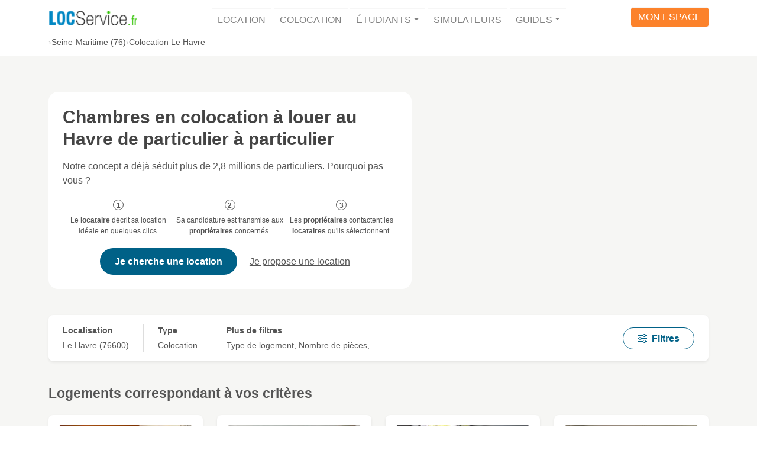

--- FILE ---
content_type: text/html; charset=UTF-8
request_url: https://www.locservice.fr/seine-maritime-76/colocation-le-havre.html
body_size: 16611
content:
<!doctype html>
<html lang="fr" dir="ltr">
<head>
    <meta charset="utf-8">
    <meta name="viewport" content="width=device-width, user-scalable=yes, initial-scale=1.0, maximum-scale=5.0, minimum-scale=1.0">

        <!-- HTML Meta Tags -->
    <title>Colocation Le Havre (76) entre particuliers</title>
            <meta name="description" content="D&#x00E9;couvrez&#x20;toutes&#x20;nos&#x20;annonces&#x20;de&#x20;colocation&#x20;immobili&#x00E8;re&#x20;au&#x20;Havre.&#x20;Trouvez&#x20;votre&#x20;futur&#x20;logement&#x20;sans&#x20;frais&#x20;d&#x27;agence&#x20;avec&#x20;LocService.fr&#x20;&#x21;">
                <link rel="canonical" href="https://www.locservice.fr/seine-maritime-76/colocation-le-havre.html">
        
    <!-- Facebook Meta Tags -->
    <meta property="og:locale" content="fr_FR">
    <meta property="og:type" content="website">
    <meta property="og:site_name" content="Locservice">
            <meta property="og:url" content="https://www.locservice.fr/seine-maritime-76/colocation-le-havre.html">
        <meta property="og:title" content="Colocation&#x20;Le&#x20;Havre&#x20;&#x28;76&#x29;&#x20;entre&#x20;particuliers">
            <meta property="og:description" content="D&#x00E9;couvrez&#x20;toutes&#x20;nos&#x20;annonces&#x20;de&#x20;colocation&#x20;immobili&#x00E8;re&#x20;au&#x20;Havre.&#x20;Trouvez&#x20;votre&#x20;futur&#x20;logement&#x20;sans&#x20;frais&#x20;d&#x27;agence&#x20;avec&#x20;LocService.fr&#x20;&#x21;">
        <meta property="og:image" content="https://locservice-public-pages.s3.eu-west-3.amazonaws.com/banners/76__le-havre.jpg">
        
    <!-- Twitter Meta Tags -->
    <meta name="twitter:card" content="summary_large_image">
    <meta name="twitter:title" content="Colocation&#x20;Le&#x20;Havre&#x20;&#x28;76&#x29;&#x20;entre&#x20;particuliers">
            <meta name="twitter:description" content="D&#x00E9;couvrez&#x20;toutes&#x20;nos&#x20;annonces&#x20;de&#x20;colocation&#x20;immobili&#x00E8;re&#x20;au&#x20;Havre.&#x20;Trouvez&#x20;votre&#x20;futur&#x20;logement&#x20;sans&#x20;frais&#x20;d&#x27;agence&#x20;avec&#x20;LocService.fr&#x20;&#x21;">
        <meta name="twitter:image" content="https://locservice-public-pages.s3.eu-west-3.amazonaws.com/banners/76__le-havre.jpg">
    <meta name="format-detection" content="telephone=no, email=no, address=no">

                
    <link rel="preconnect" href="https://img.locservice.fr">
    <link rel="preload" href="https://locservice-public-pages.s3.eu-west-3.amazonaws.com/banners/76__le-havre.jpg" as="image" fetchpriority="high">
    
                        
    
    <link rel="stylesheet" href="/build/frontoffice-legacy/bootstrap.f3dc1d98.css">
    <link rel="stylesheet" href="/build/frontoffice-legacy/layout.39f7a8fa.css">

    <link rel="stylesheet" href="/build/frontoffice-legacy/pages/public-pages/accommodation-ad/list.e3ca2727.css">

        <script src="/build/runtime.a4e30114.js"></script><script src="/build/848.a3ae6c51.js"></script><script src="/build/857.842b2d7a.js"></script><script src="/build/frontoffice-legacy/plugins/analytics.32ebd54e.js"></script>
    <script src="/build/frontoffice-legacy/plugins/data-layer.59e512c6.js"></script>
    <script>Analytics.init({ 'gtm.start': new Date().getTime(), event: 'gtm.js' });</script>
    <script src="https://ftrnwz.locservice.fr/uhbcdqdr.js" async></script>
    

        <script src="/build/418.ffd95665.js"></script><script src="/build/799.3f0aa9d7.js"></script><script src="/build/frontoffice-legacy/plugins/abtest.c5546c05.js"></script>
    <script type="text/javascript" src="https://try.abtasty.com/e7fc5869c30b7f09ac6eee3875571273.js"></script>
        

            <script src="/build/components.d315b31f.js"></script>
        <link rel="stylesheet" href="/build/components.6d05f714.css">
    
            
    <script type="application/ld+json">{"@context":"https://schema.org","@type":"BreadcrumbList","itemListElement":[{"@type":"ListItem","position":1,"name":"Seine-Maritime (76)","item":"https://www.locservice.fr/seine-maritime-76/colocation-seine-maritime.html"},{"@type":"ListItem","position":2,"name":"Colocation Le Havre","item":"https://www.locservice.fr/seine-maritime-76/colocation-le-havre.html"}]}</script>
    <script type="application/ld+json">{"@context":"https://schema.org","@type":"Product","name":"Colocation Le Havre (76) entre particuliers","aggregateRating":{"@type":"AggregateRating","ratingValue":4.1,"bestRating":5,"worstRating":0,"reviewCount":87754},"offers":{"@type":"AggregateOffer","offerCount":13,"highPrice":500,"lowPrice":300,"priceCurrency":"EUR"}}</script>
    <script type="application/ld+json">{"@context":"https://schema.org","@type":"RealEstateListing","name":"Annonces de logements à louer au Havre (76)","description":"Annonces de logements à louer au Havre (76) à partir de 300€ sur Locservice.fr"}</script>
        <link rel="apple-touch-icon" sizes="180x180" href="/build/shared/favicon/locservice-apple-touch-icon.c27960d7.png">
    <link rel="icon" type="image/png" sizes="32x32" href="/build/shared/favicon/locservice-favicon-32x32.84046451.png">
    <link rel="shortcut icon" href="/build/shared/favicon/locservice-favicon-16-32-48.2d96fc35.ico">
</head>
<body>
    <div id="app" class="app">
                <header class="app-header">
    <div class="container text-center">
        <nav class="navbar navbar-light navbar-expand-lg" id="navbar">
            <a class="navbar-brand" href="/">
                <picture>
                    <source media="(width >= 992px)" srcset="/build/frontoffice-legacy/images/logo-locservice-baseline.8c28b31b.png">
                    <source srcset="/build/shared/logo/logo-locservice-128.81319819.png 1x, /build/shared/logo/logo-locservice-256.77f6b4a6.png 2x">
                    <img src="/build/shared/logo/logo-locservice-128.81319819.png" alt="Locservice">
                </picture>
            </a>
            <button class="navbar-toggler" type="button" data-bs-toggle="collapse" data-bs-target="#site-main-navigation" aria-controls="site-main-navigation" aria-expanded="false" aria-label="Afficher/masquer la navigation">
                <span class="navbar-toggler-icon"></span>
            </button>
            <div class="collapse navbar-collapse" id="site-main-navigation">
                <ul class="navbar-nav me-auto mb-0">
                    <li class="navbar-item">
                        <a class="nav-link" href="/">Location</a>
                    </li>
                    <li class="navbar-item">
                        <a class="nav-link" href="/colocation/">Colocation</a>
                    </li>
                    <li class="navbar-item dropdown">
                        <a class="nav-link dropdown-toggle" href="#" role="button" data-bs-toggle="dropdown" aria-expanded="false">Étudiants</a>
                        <div class="dropdown-menu">
                            <a class="dropdown-item" href="/logement-etudiant.html">Logement Étudiant de particulier</a>
                            <a class="dropdown-item" href="/residences-etudiantes/">Résidences Etudiantes</a>
                            <a class="dropdown-item" href="/cple">Coup de Pouce Logement Étudiant</a>
                        </div>
                    </li>
                    <li class="navbar-item">
                        <a class="nav-link" href="/simulateurs.html">Simulateurs</a>
                    </li>
                    <li class="navbar-item dropdown">
                        <a class="nav-link dropdown-toggle" href="/guides/" role="button" data-bs-toggle="dropdown" aria-expanded="false">Guides</a>
                        <div class="dropdown-menu dropdown-menu-lg-end">
                            <a class="dropdown-item" href="/guides/guide-locataire">Guide Locataire</a>
                            <a class="dropdown-item" href="/guides/guide-proprietaire">Guide Propriétaire</a>
                            <a class="dropdown-item" href="/guides/guide-colocataire">Guide Colocataire</a>
                            <a class="dropdown-item" href="/guides/guide-logement-etudiant">Guide Logement Etudiant</a>
                        </div>
                    </li>
                </ul>                <div id="account_access">
                    <a href="/account/login">
                        <span class="d-none d-lg-inline d-xxl-none">Mon espace</span>
                        <span class="d-inline d-lg-none d-xxl-inline">Accéder à mon Espace</span>
                    </a>
                </div>
            </div>
        </nav>
    </div>
</header>


                <nav class="app-breadcrumb">
            <div class="container">
                <ul class="breadcrumb"><li><a href="https://www.locservice.fr/seine-maritime-76/colocation-seine-maritime.html" title="Colocation&#x20;Seine-Maritime&#x20;&#x28;76&#x29;&#x20;-&#x20;Annonce&#x20;de&#x20;particulier&#x20;&#x00E0;&#x20;particulier">Seine-Maritime (76)</a></li><li title="Colocation&#x20;Le&#x20;Havre&#x20;&#x28;76&#x29;&#x20;-&#x20;Annonce&#x20;de&#x20;particulier&#x20;&#x00E0;&#x20;particulier">Colocation Le Havre</li></ul>
            </div>
        </nav>
    
            
        <main class="app-main">
            <div id="accommodation-ads-container">
        <header id="accommodation-ads-header-section">
    <div class="section-content">
        <div class="accommodation-ads-header">
            <div class="accommodation-ads-header-content">
                <div class="accommodation-ads-header-content-box">
                    <h1 class="mt-0 mb-3">Chambres en colocation à louer au Havre de particulier à particulier</h1>
                    <p class="mb-0">Notre concept a déjà séduit plus de 2,8 millions de particuliers. Pourquoi pas vous ?</p>
                    <ol class="accommodation-ads-header-content-concept">
                        <li>Le <strong>locataire</strong> décrit sa location idéale en quelques clics.</li>
                        <li>Sa candidature est transmise aux <strong>propriétaires</strong> concernés.</li>
                        <li>Les <strong>propriétaires</strong> contactent les <strong>locataires</strong> qu'ils sélectionnent.</li>
                    </ol>
                    <div class="accommodation-ads-header-content-buttons">
                        <button data-app-link="L2FyZWEvdGVuYW50L2FjY29tbW9kYXRpb24tc2VhcmNoL2NyZWF0ZS9jb3RlbmFudC9yZXF1ZXN0LWludGVudGlvbg==" class="btn btn-lg btn-ls-blue">Je cherche une location</button>
                        <button data-app-link="L3Byb3ByaWV0YWlyZXM=" class="btn btn-link">Je propose une location</button>
                    </div>
                </div>
            </div>
            <figure class="accommodation-ads-header-picture">
                <img src="https://img.locservice.fr/-rX5wZaQ3C_4LJPr0aTonCixPaJJwD8p4TN4ymHETZ8/quality:60/resize:fill:0:360/aHR0cHM6Ly9sb2Nz/ZXJ2aWNlLXB1Ymxp/Yy1wYWdlcy5zMy5l/dS13ZXN0LTMuYW1h/em9uYXdzLmNvbS9i/YW5uZXJzLzc2X19s/ZS1oYXZyZS5qcGc.avif" alt="" fetchpriority="high">
            </figure>
        </div>
    </div>
</header>


        <section id="accommodation-ads-search-section">
    <div class="section-content">
        <div class="accommodation-ads-search-form-container" data-bs-toggle="offcanvas" data-bs-target="#accommodation-ads-search-form-offcanvas" aria-controls="accommodation-ads-search-form-offcanvas">
            <div class="accommodation-ads-search-form-field">
                <div class="accommodation-ads-search-form-field-label">Localisation</div>
                <div class="accommodation-ads-search-form-field-value">
                                            Le Havre (76600)</div>
            </div>
            <div class="accommodation-ads-search-form-field-more">
                <div class="accommodation-ads-search-form-field-label">Type</div>
                <div class="accommodation-ads-search-form-field-value">
                                            Colocation
                                    </div>
            </div>
            <div class="accommodation-ads-search-form-field-more">
                <div class="accommodation-ads-search-form-field-label">Plus de filtres</div>
                <div class="accommodation-ads-search-form-field-value">
                    Type de logement, Nombre de pièces, …
                </div>
            </div>
            <div class="ms-auto">
                <button type="button" class="d-inline btn btn-outline-ls-blue px-3 px-lg-4"><ls-icon family="bi" name="sliders"></ls-icon><span class="ms-2">Filtres</span></button>
            </div>
        </div>
    </div>

    <form name="search_ads" method="get" action="/recherche" id="accommodation-ads-search-form-offcanvas" class="offcanvas offcanvas-end offcanvas-filters" tabindex="-1" aria-labelledby="accommodation-ads-search-title">
        <div class="offcanvas-filters-header">
            <div class="offcanvas-filters-title" id="accommodation-ads-search-title">Rechercher des logements</div>
            <button type="button" class="btn-close offcanvas-filters-close" data-bs-dismiss="offcanvas" data-bs-target="#accommodation-ads-search-form-offcanvas" aria-label="Fermer"></button>
        </div>
        <div class="offcanvas-filters-body">
            <div class="mb-3">        <label for="search_ads_city_select" class="form-label">Localisation</label>
<select id="search_ads_city_select" name="search_ads[city][select]" autocomplete="on" class="city-selector form-select"><option value="76351" data-official-name="Le Havre" data-alt-name="Le Havre" data-department-name="Seine-Maritime" data-postcodes="76600,76610,76620" data-suggested="data-suggested" selected="selected">Le Havre, Seine-Maritime</option></select>
</div>
            <hr>
            <fieldset class="mb-3"><legend class="col-form-label required">Type</legend><div id="search_ads_context"><div class="form-check"><input type="radio" id="search_ads_context_0" name="search_ads[context]" required="required" class="form-check-input" value="rental" />
        <label class="form-check-label required" for="search_ads_context_0">Location</label></div><div class="form-check"><input type="radio" id="search_ads_context_1" name="search_ads[context]" required="required" class="form-check-input" value="shared-rental" checked="checked" />
        <label class="form-check-label required" for="search_ads_context_1">Colocation</label></div></div></fieldset>
            <div class="input-container" hidden>
                <hr>
                <fieldset class="mb-3"><legend class="col-form-label">Caractéristiques</legend><div id="search_ads_criteria"><div class="form-check"><input type="checkbox" id="search_ads_criteria_0" name="search_ads[criteria][]" class="form-check-input" value="furnished" />
        <label class="form-check-label" for="search_ads_criteria_0">Meublé</label></div><div class="form-check"><input type="checkbox" id="search_ads_criteria_1" name="search_ads[criteria][]" class="form-check-input" value="unfurnished" />
        <label class="form-check-label" for="search_ads_criteria_1">Non meublé</label></div><div class="form-check"><input type="checkbox" id="search_ads_criteria_2" name="search_ads[criteria][]" class="form-check-input" value="student" />
        <label class="form-check-label" for="search_ads_criteria_2">Logement étudiant</label></div></div></fieldset>
            </div>
            <div class="input-container" hidden>
                <hr>
                <fieldset class="mb-3"><legend class="col-form-label">Type de logement</legend><div id="search_ads_accommodationNatures"><div class="form-check"><input type="checkbox" id="search_ads_accommodationNatures_0" name="search_ads[accommodationNatures][]" class="form-check-input" value="room" />
        <label class="form-check-label" for="search_ads_accommodationNatures_0">Chambre</label></div><div class="form-check"><input type="checkbox" id="search_ads_accommodationNatures_1" name="search_ads[accommodationNatures][]" class="form-check-input" value="studio" />
        <label class="form-check-label" for="search_ads_accommodationNatures_1">Studio</label></div><div class="form-check"><input type="checkbox" id="search_ads_accommodationNatures_2" name="search_ads[accommodationNatures][]" class="form-check-input" value="flat" />
        <label class="form-check-label" for="search_ads_accommodationNatures_2">Appartement</label></div><div class="form-check"><input type="checkbox" id="search_ads_accommodationNatures_3" name="search_ads[accommodationNatures][]" class="form-check-input" value="house" />
        <label class="form-check-label" for="search_ads_accommodationNatures_3">Maison</label></div></div></fieldset>
            </div>
            <div class="input-container" hidden>
                <hr>
                <fieldset class="mb-3"><legend class="col-form-label">Nombre de pièces</legend><div id="search_ads_roomsNumbers"><div class="form-check"><input type="checkbox" id="search_ads_roomsNumbers_0" name="search_ads[roomsNumbers][]" class="form-check-input" value="1" />
        <label class="form-check-label" for="search_ads_roomsNumbers_0">1 pièce</label></div><div class="form-check"><input type="checkbox" id="search_ads_roomsNumbers_1" name="search_ads[roomsNumbers][]" class="form-check-input" value="2" />
        <label class="form-check-label" for="search_ads_roomsNumbers_1">2 pièces</label></div><div class="form-check"><input type="checkbox" id="search_ads_roomsNumbers_2" name="search_ads[roomsNumbers][]" class="form-check-input" value="3" />
        <label class="form-check-label" for="search_ads_roomsNumbers_2">3 pièces</label></div><div class="form-check"><input type="checkbox" id="search_ads_roomsNumbers_3" name="search_ads[roomsNumbers][]" class="form-check-input" value="4" />
        <label class="form-check-label" for="search_ads_roomsNumbers_3">4 pièces</label></div><div class="form-check"><input type="checkbox" id="search_ads_roomsNumbers_4" name="search_ads[roomsNumbers][]" class="form-check-input" value="5" />
        <label class="form-check-label" for="search_ads_roomsNumbers_4">5 pièces et plus</label></div></div></fieldset>
            </div>
        </div>

        <div class="offcanvas-filters-footer">
            <button class="btn btn-lg btn-ls-blue w-100" type="submit">Rechercher</button>
        </div>
    <input type="hidden" id="search_ads_departmentCode" name="search_ads[departmentCode]" value="76" /></form>

    <script>
        window.configData = Object.assign(window.configData || {}, {"cityInputSelector":"#search_ads_city_select","contextInputSelector":"input[name=\"search_ads[context]\"]","criteriaInputSelector":"input[name=\"search_ads[criteria][]\"]","naturesInputSelector":"input[name=\"search_ads[accommodationNatures][]\"]","roomsNumbersInputSelector":"input[name=\"search_ads[roomsNumbers][]\"]","Context":{"RENTAL":"rental","SHARED_RENTAL":"shared-rental"},"Nature":{"ROOM":"room","STUDIO":"studio","FLAT":"flat","HOUSE":"house"}});
    </script>
</section>


        <section id="accommodation-ads-results-section">
    <div class="section-content">
                    <h2 class="mt-0">Logements correspondant à vos critères</h2>            <ul class="accommodation-ads">
                                    <li class="accommodation-ad" style="--accommodation-ad-order: 1;" data-accommodation-id="2068342">
    <article>
        <header class="accommodation-ad-header">
            <h3 class="accommodation-ad-title h5 my-0"><a href="https://www.locservice.fr/seine-maritime-76/colocation-chambre-le-havre/2068342" class="text-decoration-none stretched-link">Chambre meublée à louer</a></h3>
        </header>
        <div class="accommodation-ad-photo-container">
            <picture class="accommodation-ad-photo" data-app-ad-photo-placeholder-variant="room">
                                                                <source srcset="https://img.locservice.fr/JgrY59sk4Srcv2tCqZH0m2iMbYSIRo0Cje9aQmGVlGc/resize:fill:167:94/aHR0cHM6Ly9sb2Nz/ZXJ2aWNldjIuczMu/ZXUtd2VzdC0zLmFt/YXpvbmF3cy5jb20v/YWNjb21tb2RhdGlv/bi8yMDY4MzQyLzAx/OTdiMTMxLTI0YWUt/NzVmNi1iNTQzLWZl/NjRkMjExYTQwZg.avif 167w, https://img.locservice.fr/IHeektM922qQr6mDoIiPy6Lyg74T_iilPa25krnN4y4/resize:fill:230:130/aHR0cHM6Ly9sb2Nz/ZXJ2aWNldjIuczMu/ZXUtd2VzdC0zLmFt/YXpvbmF3cy5jb20v/YWNjb21tb2RhdGlv/bi8yMDY4MzQyLzAx/OTdiMTMxLTI0YWUt/NzVmNi1iNTQzLWZl/NjRkMjExYTQwZg.avif 230w, https://img.locservice.fr/Bu96oqhnNaTirsPjj5bRTwV3ZQkzl53m10-h_kvOf0E/resize:fill:392:221/aHR0cHM6Ly9sb2Nz/ZXJ2aWNldjIuczMu/ZXUtd2VzdC0zLmFt/YXpvbmF3cy5jb20v/YWNjb21tb2RhdGlv/bi8yMDY4MzQyLzAx/OTdiMTMxLTI0YWUt/NzVmNi1iNTQzLWZl/NjRkMjExYTQwZg.avif 392w, https://img.locservice.fr/71cCD1DBW2Fv_4iyULgBhP2FqAo5yawqAOXk5YrRaEM/resize:fill:527:297/aHR0cHM6Ly9sb2Nz/ZXJ2aWNldjIuczMu/ZXUtd2VzdC0zLmFt/YXpvbmF3cy5jb20v/YWNjb21tb2RhdGlv/bi8yMDY4MzQyLzAx/OTdiMTMxLTI0YWUt/NzVmNi1iNTQzLWZl/NjRkMjExYTQwZg.avif 527w" type="image/avif">
                                            <source srcset="https://img.locservice.fr/tTpUenBKQPdCPzXas_s6NhNEJsrmU2-FmLoT7X5mhR0/resize:fill:167:94/aHR0cHM6Ly9sb2Nz/ZXJ2aWNldjIuczMu/ZXUtd2VzdC0zLmFt/YXpvbmF3cy5jb20v/YWNjb21tb2RhdGlv/bi8yMDY4MzQyLzAx/OTdiMTMxLTI0YWUt/NzVmNi1iNTQzLWZl/NjRkMjExYTQwZg.jpg, https://img.locservice.fr/_SHw00cVnAiWJ_rlrhOZqkBMcpSAGcPo2_RQDZRPsm8/resize:fill:392:221/aHR0cHM6Ly9sb2Nz/ZXJ2aWNldjIuczMu/ZXUtd2VzdC0zLmFt/YXpvbmF3cy5jb20v/YWNjb21tb2RhdGlv/bi8yMDY4MzQyLzAx/OTdiMTMxLTI0YWUt/NzVmNi1iNTQzLWZl/NjRkMjExYTQwZg.jpg 392w" type="image/jpg">
                                        <img src="https://img.locservice.fr/tTpUenBKQPdCPzXas_s6NhNEJsrmU2-FmLoT7X5mhR0/resize:fill:167:94/aHR0cHM6Ly9sb2Nz/ZXJ2aWNldjIuczMu/ZXUtd2VzdC0zLmFt/YXpvbmF3cy5jb20v/YWNjb21tb2RhdGlv/bi8yMDY4MzQyLzAx/OTdiMTMxLTI0YWUt/NzVmNi1iNTQzLWZl/NjRkMjExYTQwZg.jpg" alt="" title="" loading="lazy" decoding="async">
                </picture>
                                </div>
        <div class="accommodation-ad-body">
            <ul class="accommodation-ad-characteristics">
                <li class="accommodation-ad-characteristic"><ls-icon family="bi" name="geo"></ls-icon> Le Havre (76600)</li>
                <li class="accommodation-ad-characteristic"><ls-icon family="bi" name="bounding-box-circles"></ls-icon> 10 m²</li>
                <li class="accommodation-ad-characteristic accommodation-ad-characteristic-price"><ls-icon family="bi" name="currency-euro"></ls-icon>450 € / mois</li>
                                    <li class="accommodation-ad-characteristic"><ls-icon family="bi" name="buildings"></ls-icon> Eure - Brindeau </li>
                                            </ul>
            <p class="accommodation-ad-description">Charmante colocation entièrement rénovée, idéale pour étudiants, jeunes actifs ou professionnels en mission.…</p>
        </div>
    </article>
</li>

                                    <li class="accommodation-ad" style="--accommodation-ad-order: 2;" data-accommodation-id="2230206">
    <article>
        <header class="accommodation-ad-header">
            <h3 class="accommodation-ad-title h5 my-0"><a href="https://www.locservice.fr/seine-maritime-76/colocation-chambre-le-havre/2230206" class="text-decoration-none stretched-link">Chambre meublée à louer</a></h3>
        </header>
        <div class="accommodation-ad-photo-container">
            <picture class="accommodation-ad-photo" data-app-ad-photo-placeholder-variant="room">
                                                                <source srcset="https://img.locservice.fr/U0adLYQfP36YAW7om1Q_30qbN6B3vYH3utN9-4BUtvA/resize:fill:167:94/aHR0cHM6Ly9sb2Nz/ZXJ2aWNldjIuczMu/ZXUtd2VzdC0zLmFt/YXpvbmF3cy5jb20v/YWNjb21tb2RhdGlv/bi8yMjMwMjA2LzAx/OWFhNjFhLTBhNTYt/NzhlYS1iN2FlLTYx/NDI5MDQ4YjM2Zg.avif 167w, https://img.locservice.fr/B2eylU8nBiDHbPPUGrIpHiB4FpebXoJ6GAwvmBbcdGQ/resize:fill:230:130/aHR0cHM6Ly9sb2Nz/ZXJ2aWNldjIuczMu/ZXUtd2VzdC0zLmFt/YXpvbmF3cy5jb20v/YWNjb21tb2RhdGlv/bi8yMjMwMjA2LzAx/OWFhNjFhLTBhNTYt/NzhlYS1iN2FlLTYx/NDI5MDQ4YjM2Zg.avif 230w, https://img.locservice.fr/vsaFYdIKCDuaNDSqfGv0qg3eOEhUJeVmK66UFTaPcyE/resize:fill:392:221/aHR0cHM6Ly9sb2Nz/ZXJ2aWNldjIuczMu/ZXUtd2VzdC0zLmFt/YXpvbmF3cy5jb20v/YWNjb21tb2RhdGlv/bi8yMjMwMjA2LzAx/OWFhNjFhLTBhNTYt/NzhlYS1iN2FlLTYx/NDI5MDQ4YjM2Zg.avif 392w, https://img.locservice.fr/u32dGpx56NZGuGaJSiwunbV4BRAsRl36Su522Aivrco/resize:fill:527:297/aHR0cHM6Ly9sb2Nz/ZXJ2aWNldjIuczMu/ZXUtd2VzdC0zLmFt/YXpvbmF3cy5jb20v/YWNjb21tb2RhdGlv/bi8yMjMwMjA2LzAx/OWFhNjFhLTBhNTYt/NzhlYS1iN2FlLTYx/NDI5MDQ4YjM2Zg.avif 527w" type="image/avif">
                                            <source srcset="https://img.locservice.fr/vBG3N2sa2-29xgoLyj-IyykpgXc4zfHTkPHd3mD8hho/resize:fill:167:94/aHR0cHM6Ly9sb2Nz/ZXJ2aWNldjIuczMu/ZXUtd2VzdC0zLmFt/YXpvbmF3cy5jb20v/YWNjb21tb2RhdGlv/bi8yMjMwMjA2LzAx/OWFhNjFhLTBhNTYt/NzhlYS1iN2FlLTYx/NDI5MDQ4YjM2Zg.jpg, https://img.locservice.fr/H_yxz6bE9PGhEX3NCIcSpCmTCzLAmgl589XOWWB52aA/resize:fill:392:221/aHR0cHM6Ly9sb2Nz/ZXJ2aWNldjIuczMu/ZXUtd2VzdC0zLmFt/YXpvbmF3cy5jb20v/YWNjb21tb2RhdGlv/bi8yMjMwMjA2LzAx/OWFhNjFhLTBhNTYt/NzhlYS1iN2FlLTYx/NDI5MDQ4YjM2Zg.jpg 392w" type="image/jpg">
                                        <img src="https://img.locservice.fr/vBG3N2sa2-29xgoLyj-IyykpgXc4zfHTkPHd3mD8hho/resize:fill:167:94/aHR0cHM6Ly9sb2Nz/ZXJ2aWNldjIuczMu/ZXUtd2VzdC0zLmFt/YXpvbmF3cy5jb20v/YWNjb21tb2RhdGlv/bi8yMjMwMjA2LzAx/OWFhNjFhLTBhNTYt/NzhlYS1iN2FlLTYx/NDI5MDQ4YjM2Zg.jpg" alt="" title="" loading="lazy" decoding="async">
                </picture>
                                </div>
        <div class="accommodation-ad-body">
            <ul class="accommodation-ad-characteristics">
                <li class="accommodation-ad-characteristic"><ls-icon family="bi" name="geo"></ls-icon> Le Havre (76600)</li>
                <li class="accommodation-ad-characteristic"><ls-icon family="bi" name="bounding-box-circles"></ls-icon> 11 m²</li>
                <li class="accommodation-ad-characteristic accommodation-ad-characteristic-price"><ls-icon family="bi" name="currency-euro"></ls-icon>380 € / mois</li>
                                    <li class="accommodation-ad-characteristic"><ls-icon family="bi" name="buildings"></ls-icon> Sainte-Marie - Saint-Léo… </li>
                                            </ul>
            <p class="accommodation-ad-description">Le Havre proche transports.
 Chambre meublée de 11 m², disponible pour un loyer de 380 € cc avec une connexio…</p>
        </div>
    </article>
</li>

                                    <li class="accommodation-ad" style="--accommodation-ad-order: 3;" data-accommodation-id="421933">
    <article>
        <header class="accommodation-ad-header">
            <h3 class="accommodation-ad-title h5 my-0"><a href="https://www.locservice.fr/seine-maritime-76/colocation-chambre-le-havre/421933" class="text-decoration-none stretched-link">Chambre meublée à louer</a></h3>
        </header>
        <div class="accommodation-ad-photo-container">
            <picture class="accommodation-ad-photo" data-app-ad-photo-placeholder-variant="room">
                                                                <source srcset="https://img.locservice.fr/DsvzP4pwuOG4hRcLsZhA-edJDfiHI_BPHlc-fGy93f0/resize:fill:167:94/aHR0cHM6Ly9sb2Nz/ZXJ2aWNldjIuczMu/ZXUtd2VzdC0zLmFt/YXpvbmF3cy5jb20v/YWNjb21tb2RhdGlv/bi80MjE5MzMvMDE4/ZjU0MTYtZjNhYS03/ODE0LTlkODgtMjU1/Nzk4YmNmZDRj.avif 167w, https://img.locservice.fr/HlzSnBtVIE2B3diuWHzyY9EaLpF8z4O7RU-6FoD3ag8/resize:fill:230:130/aHR0cHM6Ly9sb2Nz/ZXJ2aWNldjIuczMu/ZXUtd2VzdC0zLmFt/YXpvbmF3cy5jb20v/YWNjb21tb2RhdGlv/bi80MjE5MzMvMDE4/ZjU0MTYtZjNhYS03/ODE0LTlkODgtMjU1/Nzk4YmNmZDRj.avif 230w, https://img.locservice.fr/WIG1VOzCyAOf3J4ZP62R50CExNMOHDngjwHx5kqNwuk/resize:fill:392:221/aHR0cHM6Ly9sb2Nz/ZXJ2aWNldjIuczMu/ZXUtd2VzdC0zLmFt/YXpvbmF3cy5jb20v/YWNjb21tb2RhdGlv/bi80MjE5MzMvMDE4/ZjU0MTYtZjNhYS03/ODE0LTlkODgtMjU1/Nzk4YmNmZDRj.avif 392w, https://img.locservice.fr/4JJK_m7hzNM4Ha_yKQTcKGwY1O4d9iWzP2txpw-uwds/resize:fill:527:297/aHR0cHM6Ly9sb2Nz/ZXJ2aWNldjIuczMu/ZXUtd2VzdC0zLmFt/YXpvbmF3cy5jb20v/YWNjb21tb2RhdGlv/bi80MjE5MzMvMDE4/ZjU0MTYtZjNhYS03/ODE0LTlkODgtMjU1/Nzk4YmNmZDRj.avif 527w" type="image/avif">
                                            <source srcset="https://img.locservice.fr/NfoNioX59-PFkmnk4c6PQCmhz9EXQ70Ek-vtPkh-XQY/resize:fill:167:94/aHR0cHM6Ly9sb2Nz/ZXJ2aWNldjIuczMu/ZXUtd2VzdC0zLmFt/YXpvbmF3cy5jb20v/YWNjb21tb2RhdGlv/bi80MjE5MzMvMDE4/ZjU0MTYtZjNhYS03/ODE0LTlkODgtMjU1/Nzk4YmNmZDRj.jpg, https://img.locservice.fr/2mrOsmvrPdFs7xK9mmlyYjqjoMtfsKDFHMWM7O4S1RU/resize:fill:392:221/aHR0cHM6Ly9sb2Nz/ZXJ2aWNldjIuczMu/ZXUtd2VzdC0zLmFt/YXpvbmF3cy5jb20v/YWNjb21tb2RhdGlv/bi80MjE5MzMvMDE4/ZjU0MTYtZjNhYS03/ODE0LTlkODgtMjU1/Nzk4YmNmZDRj.jpg 392w" type="image/jpg">
                                        <img src="https://img.locservice.fr/NfoNioX59-PFkmnk4c6PQCmhz9EXQ70Ek-vtPkh-XQY/resize:fill:167:94/aHR0cHM6Ly9sb2Nz/ZXJ2aWNldjIuczMu/ZXUtd2VzdC0zLmFt/YXpvbmF3cy5jb20v/YWNjb21tb2RhdGlv/bi80MjE5MzMvMDE4/ZjU0MTYtZjNhYS03/ODE0LTlkODgtMjU1/Nzk4YmNmZDRj.jpg" alt="" title="" loading="lazy" decoding="async">
                </picture>
                                </div>
        <div class="accommodation-ad-body">
            <ul class="accommodation-ad-characteristics">
                <li class="accommodation-ad-characteristic"><ls-icon family="bi" name="geo"></ls-icon> Le Havre (76600)</li>
                <li class="accommodation-ad-characteristic"><ls-icon family="bi" name="bounding-box-circles"></ls-icon> 12 m²</li>
                <li class="accommodation-ad-characteristic accommodation-ad-characteristic-price"><ls-icon family="bi" name="currency-euro"></ls-icon>410 € / mois</li>
                                    <li class="accommodation-ad-characteristic"><ls-icon family="bi" name="buildings"></ls-icon> Sainte-Marie - Saint-Léo… </li>
                                            </ul>
            <p class="accommodation-ad-description">Chambre étudiants a louer 
Tout proche université , commerces et transport.
chambre avec balcon , ordinateur…</p>
        </div>
    </article>
</li>

                                    <li class="accommodation-ad" style="--accommodation-ad-order: 4;" data-accommodation-id="2155582">
    <article>
        <header class="accommodation-ad-header">
            <h3 class="accommodation-ad-title h5 my-0"><a href="https://www.locservice.fr/seine-maritime-76/colocation-chambre-le-havre/2155582" class="text-decoration-none stretched-link">Chambre meublée à louer</a></h3>
        </header>
        <div class="accommodation-ad-photo-container">
            <picture class="accommodation-ad-photo" data-app-ad-photo-placeholder-variant="room">
                                                                <source srcset="https://img.locservice.fr/7tV1Do3FyLDcmn_Te4O79JnqO8zZ7wA5rYfNDhLi5GM/resize:fill:167:94/aHR0cHM6Ly9sb2Nz/ZXJ2aWNldjIuczMu/ZXUtd2VzdC0zLmFt/YXpvbmF3cy5jb20v/YWNjb21tb2RhdGlv/bi8yMTU1NTgyLzAx/OTk0ZTdiLWRjNTEt/NzliMy1hMjlkLTcw/ZDFlMTkwYWU0OA.avif 167w, https://img.locservice.fr/3vqSG68RWyHpg0e8purOphHL0yCE8B1iAqceOR2uaIc/resize:fill:230:130/aHR0cHM6Ly9sb2Nz/ZXJ2aWNldjIuczMu/ZXUtd2VzdC0zLmFt/YXpvbmF3cy5jb20v/YWNjb21tb2RhdGlv/bi8yMTU1NTgyLzAx/OTk0ZTdiLWRjNTEt/NzliMy1hMjlkLTcw/ZDFlMTkwYWU0OA.avif 230w, https://img.locservice.fr/_gkFId7C-cyN0goP2KIr2hCTiR3nRXjmTBXHeNJf4Gc/resize:fill:392:221/aHR0cHM6Ly9sb2Nz/ZXJ2aWNldjIuczMu/ZXUtd2VzdC0zLmFt/YXpvbmF3cy5jb20v/YWNjb21tb2RhdGlv/bi8yMTU1NTgyLzAx/OTk0ZTdiLWRjNTEt/NzliMy1hMjlkLTcw/ZDFlMTkwYWU0OA.avif 392w, https://img.locservice.fr/TsDKhN5TJIkWEK6Sn20mPFcaO28OpaRNWFBjvCsTYbg/resize:fill:527:297/aHR0cHM6Ly9sb2Nz/ZXJ2aWNldjIuczMu/ZXUtd2VzdC0zLmFt/YXpvbmF3cy5jb20v/YWNjb21tb2RhdGlv/bi8yMTU1NTgyLzAx/OTk0ZTdiLWRjNTEt/NzliMy1hMjlkLTcw/ZDFlMTkwYWU0OA.avif 527w" type="image/avif">
                                            <source srcset="https://img.locservice.fr/FlPrvSovP6efWI_icb2auUN0zV45kDbpgkPUgpeZcBE/resize:fill:167:94/aHR0cHM6Ly9sb2Nz/ZXJ2aWNldjIuczMu/ZXUtd2VzdC0zLmFt/YXpvbmF3cy5jb20v/YWNjb21tb2RhdGlv/bi8yMTU1NTgyLzAx/OTk0ZTdiLWRjNTEt/NzliMy1hMjlkLTcw/ZDFlMTkwYWU0OA.jpg, https://img.locservice.fr/5hrTbg1FbC539bR928CmFvb-zdMB9qzlULqlkNKqK1w/resize:fill:392:221/aHR0cHM6Ly9sb2Nz/ZXJ2aWNldjIuczMu/ZXUtd2VzdC0zLmFt/YXpvbmF3cy5jb20v/YWNjb21tb2RhdGlv/bi8yMTU1NTgyLzAx/OTk0ZTdiLWRjNTEt/NzliMy1hMjlkLTcw/ZDFlMTkwYWU0OA.jpg 392w" type="image/jpg">
                                        <img src="https://img.locservice.fr/FlPrvSovP6efWI_icb2auUN0zV45kDbpgkPUgpeZcBE/resize:fill:167:94/aHR0cHM6Ly9sb2Nz/ZXJ2aWNldjIuczMu/ZXUtd2VzdC0zLmFt/YXpvbmF3cy5jb20v/YWNjb21tb2RhdGlv/bi8yMTU1NTgyLzAx/OTk0ZTdiLWRjNTEt/NzliMy1hMjlkLTcw/ZDFlMTkwYWU0OA.jpg" alt="" title="" loading="lazy" decoding="async">
                </picture>
                                </div>
        <div class="accommodation-ad-body">
            <ul class="accommodation-ad-characteristics">
                <li class="accommodation-ad-characteristic"><ls-icon family="bi" name="geo"></ls-icon> Le Havre (76600)</li>
                <li class="accommodation-ad-characteristic"><ls-icon family="bi" name="bounding-box-circles"></ls-icon> 12 m²</li>
                <li class="accommodation-ad-characteristic accommodation-ad-characteristic-price"><ls-icon family="bi" name="currency-euro"></ls-icon>440 € / mois</li>
                                    <li class="accommodation-ad-characteristic"><ls-icon family="bi" name="buildings"></ls-icon> Tourneville - Haut-Gravi… </li>
                                            </ul>
            <p class="accommodation-ad-description">! A savoir, le loyer affiché correspond au loyer pour une chambre de 12m2 avec cuisine et SDB partagés. 
4 ch…</p>
        </div>
    </article>
</li>

                                    <li class="accommodation-ad" style="--accommodation-ad-order: 5;" data-accommodation-id="427851">
    <article>
        <header class="accommodation-ad-header">
            <h3 class="accommodation-ad-title h5 my-0"><a href="https://www.locservice.fr/seine-maritime-76/colocation-chambre-le-havre/427851" class="text-decoration-none stretched-link">Chambre meublée à louer</a></h3>
        </header>
        <div class="accommodation-ad-photo-container">
            <picture class="accommodation-ad-photo" data-app-ad-photo-placeholder-variant="room">
                                                                <source srcset="https://img.locservice.fr/6Q2lsfkyUzN9unOzhkWs0U8AVDUhZW0iZEOk0STh9rw/resize:fill:167:94/aHR0cHM6Ly9sb2Nz/ZXJ2aWNldjIuczMu/ZXUtd2VzdC0zLmFt/YXpvbmF3cy5jb20v/YWNjb21tb2RhdGlv/bi80Mjc4NTEvMDE4/ZjU0MmYtMjcyNC03/ZTdkLWE0NmItMzEx/NjkyNzU0YzBi.avif 167w, https://img.locservice.fr/1t3LENlgU4d9oZHNuHNYLh969gggRsVp9X1C3-rQzIE/resize:fill:230:130/aHR0cHM6Ly9sb2Nz/ZXJ2aWNldjIuczMu/ZXUtd2VzdC0zLmFt/YXpvbmF3cy5jb20v/YWNjb21tb2RhdGlv/bi80Mjc4NTEvMDE4/ZjU0MmYtMjcyNC03/ZTdkLWE0NmItMzEx/NjkyNzU0YzBi.avif 230w, https://img.locservice.fr/dZmrAoChKJvmk9eQcKkZZag6vFNxyCkGImZZ_b0bILk/resize:fill:392:221/aHR0cHM6Ly9sb2Nz/ZXJ2aWNldjIuczMu/ZXUtd2VzdC0zLmFt/YXpvbmF3cy5jb20v/YWNjb21tb2RhdGlv/bi80Mjc4NTEvMDE4/ZjU0MmYtMjcyNC03/ZTdkLWE0NmItMzEx/NjkyNzU0YzBi.avif 392w, https://img.locservice.fr/7xRseO6UIIY9pxQ3Q6mesL1roMVfkByGhfSVz3as6DE/resize:fill:527:297/aHR0cHM6Ly9sb2Nz/ZXJ2aWNldjIuczMu/ZXUtd2VzdC0zLmFt/YXpvbmF3cy5jb20v/YWNjb21tb2RhdGlv/bi80Mjc4NTEvMDE4/ZjU0MmYtMjcyNC03/ZTdkLWE0NmItMzEx/NjkyNzU0YzBi.avif 527w" type="image/avif">
                                            <source srcset="https://img.locservice.fr/TWpV4r2BeMvaYqQO57VPzT8h-OPZ9vjC97F5ZpyHL54/resize:fill:167:94/aHR0cHM6Ly9sb2Nz/ZXJ2aWNldjIuczMu/ZXUtd2VzdC0zLmFt/YXpvbmF3cy5jb20v/YWNjb21tb2RhdGlv/bi80Mjc4NTEvMDE4/ZjU0MmYtMjcyNC03/ZTdkLWE0NmItMzEx/NjkyNzU0YzBi.jpg, https://img.locservice.fr/DpjLo1HCT_LV5Ls6lGWPOsH6EzbYJbIZg3LrfbF4rdE/resize:fill:392:221/aHR0cHM6Ly9sb2Nz/ZXJ2aWNldjIuczMu/ZXUtd2VzdC0zLmFt/YXpvbmF3cy5jb20v/YWNjb21tb2RhdGlv/bi80Mjc4NTEvMDE4/ZjU0MmYtMjcyNC03/ZTdkLWE0NmItMzEx/NjkyNzU0YzBi.jpg 392w" type="image/jpg">
                                        <img src="https://img.locservice.fr/TWpV4r2BeMvaYqQO57VPzT8h-OPZ9vjC97F5ZpyHL54/resize:fill:167:94/aHR0cHM6Ly9sb2Nz/ZXJ2aWNldjIuczMu/ZXUtd2VzdC0zLmFt/YXpvbmF3cy5jb20v/YWNjb21tb2RhdGlv/bi80Mjc4NTEvMDE4/ZjU0MmYtMjcyNC03/ZTdkLWE0NmItMzEx/NjkyNzU0YzBi.jpg" alt="" title="" loading="lazy" decoding="async">
                </picture>
                                </div>
        <div class="accommodation-ad-body">
            <ul class="accommodation-ad-characteristics">
                <li class="accommodation-ad-characteristic"><ls-icon family="bi" name="geo"></ls-icon> Le Havre (76600)</li>
                <li class="accommodation-ad-characteristic"><ls-icon family="bi" name="bounding-box-circles"></ls-icon> 16 m²</li>
                <li class="accommodation-ad-characteristic accommodation-ad-characteristic-price"><ls-icon family="bi" name="currency-euro"></ls-icon>390 € / mois</li>
                                    <li class="accommodation-ad-characteristic"><ls-icon family="bi" name="buildings"></ls-icon> Sainte-Marie - Saint-Léo… </li>
                                            </ul>
            <p class="accommodation-ad-description">Grand Appart F4 entièrement refait à neuf et tout équipé dans une rue calme avec stationnement gratuit.
Immeu…</p>
        </div>
    </article>
</li>

                                    <li class="accommodation-ad" style="--accommodation-ad-order: 6;" data-accommodation-id="2122948">
    <article>
        <header class="accommodation-ad-header">
            <h3 class="accommodation-ad-title h5 my-0"><a href="https://www.locservice.fr/seine-maritime-76/colocation-chambre-le-havre/2122948" class="text-decoration-none stretched-link">Chambre meublée à louer</a></h3>
        </header>
        <div class="accommodation-ad-photo-container">
            <picture class="accommodation-ad-photo" data-app-ad-photo-placeholder-variant="room">
                                                                <source srcset="https://img.locservice.fr/iieYcaHqiwDcyGdz5N68VQTYJbTfa-k5BAvgrZI6c1I/resize:fill:167:94/aHR0cHM6Ly9sb2Nz/ZXJ2aWNldjIuczMu/ZXUtd2VzdC0zLmFt/YXpvbmF3cy5jb20v/YWNjb21tb2RhdGlv/bi8yMTIyOTQ4LzAx/OThhNDU5LTA1ODkt/N2ZmOS04M2ZkLTU3/OGZiMTIzMDkwYQ.avif 167w, https://img.locservice.fr/yuQAkrxCzq7F5pOUTrZgArYTdD8KLYw4XricY85n5CM/resize:fill:230:130/aHR0cHM6Ly9sb2Nz/ZXJ2aWNldjIuczMu/ZXUtd2VzdC0zLmFt/YXpvbmF3cy5jb20v/YWNjb21tb2RhdGlv/bi8yMTIyOTQ4LzAx/OThhNDU5LTA1ODkt/N2ZmOS04M2ZkLTU3/OGZiMTIzMDkwYQ.avif 230w, https://img.locservice.fr/wTZfCPmhPEzpesOQEt-ANjNzTSPUJKUgH4fqyzqMmS0/resize:fill:392:221/aHR0cHM6Ly9sb2Nz/ZXJ2aWNldjIuczMu/ZXUtd2VzdC0zLmFt/YXpvbmF3cy5jb20v/YWNjb21tb2RhdGlv/bi8yMTIyOTQ4LzAx/OThhNDU5LTA1ODkt/N2ZmOS04M2ZkLTU3/OGZiMTIzMDkwYQ.avif 392w, https://img.locservice.fr/1_mP4T8h4lPZ1HDuWXEF9-hzjGR7hSbsU-TtGRfLxEk/resize:fill:527:297/aHR0cHM6Ly9sb2Nz/ZXJ2aWNldjIuczMu/ZXUtd2VzdC0zLmFt/YXpvbmF3cy5jb20v/YWNjb21tb2RhdGlv/bi8yMTIyOTQ4LzAx/OThhNDU5LTA1ODkt/N2ZmOS04M2ZkLTU3/OGZiMTIzMDkwYQ.avif 527w" type="image/avif">
                                            <source srcset="https://img.locservice.fr/FohKQssVjZXV8zFt1buqCo1btiYeKUP9Iivsh9bSdjc/resize:fill:167:94/aHR0cHM6Ly9sb2Nz/ZXJ2aWNldjIuczMu/ZXUtd2VzdC0zLmFt/YXpvbmF3cy5jb20v/YWNjb21tb2RhdGlv/bi8yMTIyOTQ4LzAx/OThhNDU5LTA1ODkt/N2ZmOS04M2ZkLTU3/OGZiMTIzMDkwYQ.jpg, https://img.locservice.fr/ulElKDnYvGWYItNX2QZbASCe3yz4ITHr5wzGZcaqHSU/resize:fill:392:221/aHR0cHM6Ly9sb2Nz/ZXJ2aWNldjIuczMu/ZXUtd2VzdC0zLmFt/YXpvbmF3cy5jb20v/YWNjb21tb2RhdGlv/bi8yMTIyOTQ4LzAx/OThhNDU5LTA1ODkt/N2ZmOS04M2ZkLTU3/OGZiMTIzMDkwYQ.jpg 392w" type="image/jpg">
                                        <img src="https://img.locservice.fr/FohKQssVjZXV8zFt1buqCo1btiYeKUP9Iivsh9bSdjc/resize:fill:167:94/aHR0cHM6Ly9sb2Nz/ZXJ2aWNldjIuczMu/ZXUtd2VzdC0zLmFt/YXpvbmF3cy5jb20v/YWNjb21tb2RhdGlv/bi8yMTIyOTQ4LzAx/OThhNDU5LTA1ODkt/N2ZmOS04M2ZkLTU3/OGZiMTIzMDkwYQ.jpg" alt="" title="" loading="lazy" decoding="async">
                </picture>
                                </div>
        <div class="accommodation-ad-body">
            <ul class="accommodation-ad-characteristics">
                <li class="accommodation-ad-characteristic"><ls-icon family="bi" name="geo"></ls-icon> Le Havre (76600)</li>
                <li class="accommodation-ad-characteristic"><ls-icon family="bi" name="bounding-box-circles"></ls-icon> 12 m²</li>
                <li class="accommodation-ad-characteristic accommodation-ad-characteristic-price"><ls-icon family="bi" name="currency-euro"></ls-icon>470 € / mois</li>
                                    <li class="accommodation-ad-characteristic"><ls-icon family="bi" name="buildings"></ls-icon> Sainte-Marie - Saint-Léo… </li>
                                            </ul>
            <p class="accommodation-ad-description">À louer : Chambre meublée en colocation – 4 pièces / 75 m² – 3 chambres individuelles

Cet appartement en col…</p>
        </div>
    </article>
</li>

                                    <li class="accommodation-ad" style="--accommodation-ad-order: 7;" data-accommodation-id="2122945">
    <article>
        <header class="accommodation-ad-header">
            <h3 class="accommodation-ad-title h5 my-0"><a href="https://www.locservice.fr/seine-maritime-76/colocation-chambre-le-havre/2122945" class="text-decoration-none stretched-link">Chambre meublée à louer</a></h3>
        </header>
        <div class="accommodation-ad-photo-container">
            <picture class="accommodation-ad-photo" data-app-ad-photo-placeholder-variant="room">
                                                                <source srcset="https://img.locservice.fr/ApK05yQtp1aTMOR5B6c7QZp03sb0xvbe5FKa17N7mNM/resize:fill:167:94/aHR0cHM6Ly9sb2Nz/ZXJ2aWNldjIuczMu/ZXUtd2VzdC0zLmFt/YXpvbmF3cy5jb20v/YWNjb21tb2RhdGlv/bi8yMTIyOTQ1LzAx/OThhNDU0LWY3OWYt/NzU3YS05ZmRhLTk4/ZjU2NWU1Mjg0Ng.avif 167w, https://img.locservice.fr/_rnUswmzXvn8yYViowQUmF8V95b36xubn9bsx0-XGqU/resize:fill:230:130/aHR0cHM6Ly9sb2Nz/ZXJ2aWNldjIuczMu/ZXUtd2VzdC0zLmFt/YXpvbmF3cy5jb20v/YWNjb21tb2RhdGlv/bi8yMTIyOTQ1LzAx/OThhNDU0LWY3OWYt/NzU3YS05ZmRhLTk4/ZjU2NWU1Mjg0Ng.avif 230w, https://img.locservice.fr/pS68IW4OJSZlNKwiwDCgiFvHtU5F5uNrJ3Pq0tHwyMg/resize:fill:392:221/aHR0cHM6Ly9sb2Nz/ZXJ2aWNldjIuczMu/ZXUtd2VzdC0zLmFt/YXpvbmF3cy5jb20v/YWNjb21tb2RhdGlv/bi8yMTIyOTQ1LzAx/OThhNDU0LWY3OWYt/NzU3YS05ZmRhLTk4/ZjU2NWU1Mjg0Ng.avif 392w, https://img.locservice.fr/s5_ajYznyWVP7OGvCp5QjhZ4cU_nS-dPZGPFl2ggFiQ/resize:fill:527:297/aHR0cHM6Ly9sb2Nz/ZXJ2aWNldjIuczMu/ZXUtd2VzdC0zLmFt/YXpvbmF3cy5jb20v/YWNjb21tb2RhdGlv/bi8yMTIyOTQ1LzAx/OThhNDU0LWY3OWYt/NzU3YS05ZmRhLTk4/ZjU2NWU1Mjg0Ng.avif 527w" type="image/avif">
                                            <source srcset="https://img.locservice.fr/u9lypHeNM-hS5K8NGvXwBRsx1ifg0GrKRDAc0GaxoDk/resize:fill:167:94/aHR0cHM6Ly9sb2Nz/ZXJ2aWNldjIuczMu/ZXUtd2VzdC0zLmFt/YXpvbmF3cy5jb20v/YWNjb21tb2RhdGlv/bi8yMTIyOTQ1LzAx/OThhNDU0LWY3OWYt/NzU3YS05ZmRhLTk4/ZjU2NWU1Mjg0Ng.jpg, https://img.locservice.fr/uluhCTY4XmPQBYWnKpc5QotQHT8hW3A2qbSQXCQkM94/resize:fill:392:221/aHR0cHM6Ly9sb2Nz/ZXJ2aWNldjIuczMu/ZXUtd2VzdC0zLmFt/YXpvbmF3cy5jb20v/YWNjb21tb2RhdGlv/bi8yMTIyOTQ1LzAx/OThhNDU0LWY3OWYt/NzU3YS05ZmRhLTk4/ZjU2NWU1Mjg0Ng.jpg 392w" type="image/jpg">
                                        <img src="https://img.locservice.fr/u9lypHeNM-hS5K8NGvXwBRsx1ifg0GrKRDAc0GaxoDk/resize:fill:167:94/aHR0cHM6Ly9sb2Nz/ZXJ2aWNldjIuczMu/ZXUtd2VzdC0zLmFt/YXpvbmF3cy5jb20v/YWNjb21tb2RhdGlv/bi8yMTIyOTQ1LzAx/OThhNDU0LWY3OWYt/NzU3YS05ZmRhLTk4/ZjU2NWU1Mjg0Ng.jpg" alt="" title="" loading="lazy" decoding="async">
                </picture>
                                </div>
        <div class="accommodation-ad-body">
            <ul class="accommodation-ad-characteristics">
                <li class="accommodation-ad-characteristic"><ls-icon family="bi" name="geo"></ls-icon> Le Havre (76600)</li>
                <li class="accommodation-ad-characteristic"><ls-icon family="bi" name="bounding-box-circles"></ls-icon> 12 m²</li>
                <li class="accommodation-ad-characteristic accommodation-ad-characteristic-price"><ls-icon family="bi" name="currency-euro"></ls-icon>470 € / mois</li>
                                    <li class="accommodation-ad-characteristic"><ls-icon family="bi" name="buildings"></ls-icon> Sainte-Marie - Saint-Léo… </li>
                                            </ul>
            <p class="accommodation-ad-description">À louer : Chambre meublée en colocation – 4 pièces / 75 m² – 3 chambres individuelles

Cet appartement en col…</p>
        </div>
    </article>
</li>

                                    <li class="accommodation-ad" style="--accommodation-ad-order: 8;" data-accommodation-id="2122944">
    <article>
        <header class="accommodation-ad-header">
            <h3 class="accommodation-ad-title h5 my-0"><a href="https://www.locservice.fr/seine-maritime-76/colocation-chambre-le-havre/2122944" class="text-decoration-none stretched-link">Chambre meublée à louer</a></h3>
        </header>
        <div class="accommodation-ad-photo-container">
            <picture class="accommodation-ad-photo" data-app-ad-photo-placeholder-variant="room">
                                                                <source srcset="https://img.locservice.fr/H6ZHDSCQY6TQzBNEdANx3XZBxouOuoq7YYXkDgaC9tw/resize:fill:167:94/aHR0cHM6Ly9sb2Nz/ZXJ2aWNldjIuczMu/ZXUtd2VzdC0zLmFt/YXpvbmF3cy5jb20v/YWNjb21tb2RhdGlv/bi8yMTIyOTQ0LzAx/OThhNDRmLTI1NDQt/NzYwNC1iZWIwLTIx/NDY4MTM3MWNjZg.avif 167w, https://img.locservice.fr/Dy6uMHhCDsFQORmrSmf0dj40OZafcJu92H1C9JzsAAo/resize:fill:230:130/aHR0cHM6Ly9sb2Nz/ZXJ2aWNldjIuczMu/ZXUtd2VzdC0zLmFt/YXpvbmF3cy5jb20v/YWNjb21tb2RhdGlv/bi8yMTIyOTQ0LzAx/OThhNDRmLTI1NDQt/NzYwNC1iZWIwLTIx/NDY4MTM3MWNjZg.avif 230w, https://img.locservice.fr/MEl8zcPysBh6gFxmPND3NVKCUfDcW5twcLYucxTS8wM/resize:fill:392:221/aHR0cHM6Ly9sb2Nz/ZXJ2aWNldjIuczMu/ZXUtd2VzdC0zLmFt/YXpvbmF3cy5jb20v/YWNjb21tb2RhdGlv/bi8yMTIyOTQ0LzAx/OThhNDRmLTI1NDQt/NzYwNC1iZWIwLTIx/NDY4MTM3MWNjZg.avif 392w, https://img.locservice.fr/9BKp49A-o9kElRdoINLeVqfMkJ6A8PdbhE6VkLIXgOA/resize:fill:527:297/aHR0cHM6Ly9sb2Nz/ZXJ2aWNldjIuczMu/ZXUtd2VzdC0zLmFt/YXpvbmF3cy5jb20v/YWNjb21tb2RhdGlv/bi8yMTIyOTQ0LzAx/OThhNDRmLTI1NDQt/NzYwNC1iZWIwLTIx/NDY4MTM3MWNjZg.avif 527w" type="image/avif">
                                            <source srcset="https://img.locservice.fr/7Y2fHM1IlLjPimPfy3bhLj1dwU5KCnROZ2XLdGTh9Ao/resize:fill:167:94/aHR0cHM6Ly9sb2Nz/ZXJ2aWNldjIuczMu/ZXUtd2VzdC0zLmFt/YXpvbmF3cy5jb20v/YWNjb21tb2RhdGlv/bi8yMTIyOTQ0LzAx/OThhNDRmLTI1NDQt/NzYwNC1iZWIwLTIx/NDY4MTM3MWNjZg.jpg, https://img.locservice.fr/xCJwEYKUQkbdxV2hchSzuVzPEjRaNLVxTf-P0U4CC4I/resize:fill:392:221/aHR0cHM6Ly9sb2Nz/ZXJ2aWNldjIuczMu/ZXUtd2VzdC0zLmFt/YXpvbmF3cy5jb20v/YWNjb21tb2RhdGlv/bi8yMTIyOTQ0LzAx/OThhNDRmLTI1NDQt/NzYwNC1iZWIwLTIx/NDY4MTM3MWNjZg.jpg 392w" type="image/jpg">
                                        <img src="https://img.locservice.fr/7Y2fHM1IlLjPimPfy3bhLj1dwU5KCnROZ2XLdGTh9Ao/resize:fill:167:94/aHR0cHM6Ly9sb2Nz/ZXJ2aWNldjIuczMu/ZXUtd2VzdC0zLmFt/YXpvbmF3cy5jb20v/YWNjb21tb2RhdGlv/bi8yMTIyOTQ0LzAx/OThhNDRmLTI1NDQt/NzYwNC1iZWIwLTIx/NDY4MTM3MWNjZg.jpg" alt="" title="" loading="lazy" decoding="async">
                </picture>
                                </div>
        <div class="accommodation-ad-body">
            <ul class="accommodation-ad-characteristics">
                <li class="accommodation-ad-characteristic"><ls-icon family="bi" name="geo"></ls-icon> Le Havre (76600)</li>
                <li class="accommodation-ad-characteristic"><ls-icon family="bi" name="bounding-box-circles"></ls-icon> 12 m²</li>
                <li class="accommodation-ad-characteristic accommodation-ad-characteristic-price"><ls-icon family="bi" name="currency-euro"></ls-icon>470 € / mois</li>
                                    <li class="accommodation-ad-characteristic"><ls-icon family="bi" name="buildings"></ls-icon> Sainte-Marie - Saint-Léo… </li>
                                            </ul>
            <p class="accommodation-ad-description">À louer : Chambre meublée en colocation – 4 pièces / 75 m² – 3 chambres individuelles

Cet appartement en col…</p>
        </div>
    </article>
</li>

                                    <li class="accommodation-ad" style="--accommodation-ad-order: 9;" data-accommodation-id="439218">
    <article>
        <header class="accommodation-ad-header">
            <h3 class="accommodation-ad-title h5 my-0"><a href="https://www.locservice.fr/seine-maritime-76/colocation-chambre-le-havre/439218" class="text-decoration-none stretched-link">Chambre meublée à louer</a></h3>
        </header>
        <div class="accommodation-ad-photo-container">
            <picture class="accommodation-ad-photo" data-app-ad-photo-placeholder-variant="room">
                                                                <source srcset="https://img.locservice.fr/tOFQAlNRu40FuvKnPylwaTo3laIQpKmc1Zol60uPGUg/resize:fill:167:94/aHR0cHM6Ly9sb2Nz/ZXJ2aWNldjIuczMu/ZXUtd2VzdC0zLmFt/YXpvbmF3cy5jb20v/YWNjb21tb2RhdGlv/bi80MzkyMTgvMDE5/N2ZiMTUtM2UzOC03/ZDBlLTg1OWYtN2M1/NTFiMWQyZWM1.avif 167w, https://img.locservice.fr/W6DnW0Svfgg0-sNO8Bgd6h8uId40f-MklZyb7FBEdX8/resize:fill:230:130/aHR0cHM6Ly9sb2Nz/ZXJ2aWNldjIuczMu/ZXUtd2VzdC0zLmFt/YXpvbmF3cy5jb20v/YWNjb21tb2RhdGlv/bi80MzkyMTgvMDE5/N2ZiMTUtM2UzOC03/ZDBlLTg1OWYtN2M1/NTFiMWQyZWM1.avif 230w, https://img.locservice.fr/MhtczMujmS0D3jZ5J21y3ZhzC6jZLyGn45nGbbryXPM/resize:fill:392:221/aHR0cHM6Ly9sb2Nz/ZXJ2aWNldjIuczMu/ZXUtd2VzdC0zLmFt/YXpvbmF3cy5jb20v/YWNjb21tb2RhdGlv/bi80MzkyMTgvMDE5/N2ZiMTUtM2UzOC03/ZDBlLTg1OWYtN2M1/NTFiMWQyZWM1.avif 392w, https://img.locservice.fr/ZwimkdotUkVrEF3t4t-OGiCu6AWE8cGhL0K7RYQADlo/resize:fill:527:297/aHR0cHM6Ly9sb2Nz/ZXJ2aWNldjIuczMu/ZXUtd2VzdC0zLmFt/YXpvbmF3cy5jb20v/YWNjb21tb2RhdGlv/bi80MzkyMTgvMDE5/N2ZiMTUtM2UzOC03/ZDBlLTg1OWYtN2M1/NTFiMWQyZWM1.avif 527w" type="image/avif">
                                            <source srcset="https://img.locservice.fr/t1C8RXyu9dmiB4GuGY9UF_xqG2sbCVKNQ2ukFF3H-dY/resize:fill:167:94/aHR0cHM6Ly9sb2Nz/ZXJ2aWNldjIuczMu/ZXUtd2VzdC0zLmFt/YXpvbmF3cy5jb20v/YWNjb21tb2RhdGlv/bi80MzkyMTgvMDE5/N2ZiMTUtM2UzOC03/ZDBlLTg1OWYtN2M1/NTFiMWQyZWM1.jpg, https://img.locservice.fr/5WnHucOw2iWaI4BKaw90o_WUNiUwIX7qAbK7iUGiZZs/resize:fill:392:221/aHR0cHM6Ly9sb2Nz/ZXJ2aWNldjIuczMu/ZXUtd2VzdC0zLmFt/YXpvbmF3cy5jb20v/YWNjb21tb2RhdGlv/bi80MzkyMTgvMDE5/N2ZiMTUtM2UzOC03/ZDBlLTg1OWYtN2M1/NTFiMWQyZWM1.jpg 392w" type="image/jpg">
                                        <img src="https://img.locservice.fr/t1C8RXyu9dmiB4GuGY9UF_xqG2sbCVKNQ2ukFF3H-dY/resize:fill:167:94/aHR0cHM6Ly9sb2Nz/ZXJ2aWNldjIuczMu/ZXUtd2VzdC0zLmFt/YXpvbmF3cy5jb20v/YWNjb21tb2RhdGlv/bi80MzkyMTgvMDE5/N2ZiMTUtM2UzOC03/ZDBlLTg1OWYtN2M1/NTFiMWQyZWM1.jpg" alt="" title="" loading="lazy" decoding="async">
                </picture>
                                </div>
        <div class="accommodation-ad-body">
            <ul class="accommodation-ad-characteristics">
                <li class="accommodation-ad-characteristic"><ls-icon family="bi" name="geo"></ls-icon> Le Havre (76600)</li>
                <li class="accommodation-ad-characteristic"><ls-icon family="bi" name="bounding-box-circles"></ls-icon> 12 m²</li>
                <li class="accommodation-ad-characteristic accommodation-ad-characteristic-price"><ls-icon family="bi" name="currency-euro"></ls-icon>390 € / mois</li>
                                    <li class="accommodation-ad-characteristic"><ls-icon family="bi" name="buildings"></ls-icon> Soquence - Graville </li>
                                            </ul>
            <p class="accommodation-ad-description">Chambre meublée à louer dans  une colocation meublée au Havre (76600) dans un immeuble sécurisé. 1 parking gr…</p>
        </div>
    </article>
</li>

                                    <li class="accommodation-ad" style="--accommodation-ad-order: 10;" data-accommodation-id="2086427">
    <article>
        <header class="accommodation-ad-header">
            <h3 class="accommodation-ad-title h5 my-0"><a href="https://www.locservice.fr/seine-maritime-76/colocation-chambre-le-havre/2086427" class="text-decoration-none stretched-link">Chambre meublée à louer</a></h3>
        </header>
        <div class="accommodation-ad-photo-container">
            <picture class="accommodation-ad-photo" data-app-ad-photo-placeholder-variant="room">
                                                                <source srcset="https://img.locservice.fr/gvGOGK8HDXAKoMLliMHAMRaONhi_196k-CoE7nBbuIA/resize:fill:167:94/aHR0cHM6Ly9sb2Nz/ZXJ2aWNldjIuczMu/ZXUtd2VzdC0zLmFt/YXpvbmF3cy5jb20v/YWNjb21tb2RhdGlv/bi8yMDg2NDI3LzAx/OTdmYTQ4LTcyMWUt/Nzc4OC04NzdmLTA3/NzBlOGMzMjlkMA.avif 167w, https://img.locservice.fr/LPMXzpUe7UQyxDTaOWYmiGn7Q5DFjlLvxUbKFzBy8q0/resize:fill:230:130/aHR0cHM6Ly9sb2Nz/ZXJ2aWNldjIuczMu/ZXUtd2VzdC0zLmFt/YXpvbmF3cy5jb20v/YWNjb21tb2RhdGlv/bi8yMDg2NDI3LzAx/OTdmYTQ4LTcyMWUt/Nzc4OC04NzdmLTA3/NzBlOGMzMjlkMA.avif 230w, https://img.locservice.fr/tuIv2NQHSKcd8W4bOdM8obuZmf__jMqRQr4Yl9kKKEQ/resize:fill:392:221/aHR0cHM6Ly9sb2Nz/ZXJ2aWNldjIuczMu/ZXUtd2VzdC0zLmFt/YXpvbmF3cy5jb20v/YWNjb21tb2RhdGlv/bi8yMDg2NDI3LzAx/OTdmYTQ4LTcyMWUt/Nzc4OC04NzdmLTA3/NzBlOGMzMjlkMA.avif 392w, https://img.locservice.fr/phg5dgNEbUFZ9Lho9OegC73IiI5pNkcEJjlct4R2tx8/resize:fill:527:297/aHR0cHM6Ly9sb2Nz/ZXJ2aWNldjIuczMu/ZXUtd2VzdC0zLmFt/YXpvbmF3cy5jb20v/YWNjb21tb2RhdGlv/bi8yMDg2NDI3LzAx/OTdmYTQ4LTcyMWUt/Nzc4OC04NzdmLTA3/NzBlOGMzMjlkMA.avif 527w" type="image/avif">
                                            <source srcset="https://img.locservice.fr/25hMquDpQVgBcHzwaFvfjy5_Ke0-UcPM8rstz7rVu8A/resize:fill:167:94/aHR0cHM6Ly9sb2Nz/ZXJ2aWNldjIuczMu/ZXUtd2VzdC0zLmFt/YXpvbmF3cy5jb20v/YWNjb21tb2RhdGlv/bi8yMDg2NDI3LzAx/OTdmYTQ4LTcyMWUt/Nzc4OC04NzdmLTA3/NzBlOGMzMjlkMA.jpg, https://img.locservice.fr/HqTa33ezwLf-sNDb0F6JJ7xyen_WZxdLQLcZsHBZxhk/resize:fill:392:221/aHR0cHM6Ly9sb2Nz/ZXJ2aWNldjIuczMu/ZXUtd2VzdC0zLmFt/YXpvbmF3cy5jb20v/YWNjb21tb2RhdGlv/bi8yMDg2NDI3LzAx/OTdmYTQ4LTcyMWUt/Nzc4OC04NzdmLTA3/NzBlOGMzMjlkMA.jpg 392w" type="image/jpg">
                                        <img src="https://img.locservice.fr/25hMquDpQVgBcHzwaFvfjy5_Ke0-UcPM8rstz7rVu8A/resize:fill:167:94/aHR0cHM6Ly9sb2Nz/ZXJ2aWNldjIuczMu/ZXUtd2VzdC0zLmFt/YXpvbmF3cy5jb20v/YWNjb21tb2RhdGlv/bi8yMDg2NDI3LzAx/OTdmYTQ4LTcyMWUt/Nzc4OC04NzdmLTA3/NzBlOGMzMjlkMA.jpg" alt="" title="" loading="lazy" decoding="async">
                </picture>
                                </div>
        <div class="accommodation-ad-body">
            <ul class="accommodation-ad-characteristics">
                <li class="accommodation-ad-characteristic"><ls-icon family="bi" name="geo"></ls-icon> Le Havre (76600)</li>
                <li class="accommodation-ad-characteristic"><ls-icon family="bi" name="bounding-box-circles"></ls-icon> 14 m²</li>
                <li class="accommodation-ad-characteristic accommodation-ad-characteristic-price"><ls-icon family="bi" name="currency-euro"></ls-icon>450 € / mois</li>
                                    <li class="accommodation-ad-characteristic"><ls-icon family="bi" name="buildings"></ls-icon> Danton - Rond point </li>
                                            </ul>
            <p class="accommodation-ad-description">Bel appartement F4 au 3e étage sur 6, 
CHAMBRE à louer, idéal étudiant(e) ou jeune actif dans colocation. 
En…</p>
        </div>
    </article>
</li>

                                    <li class="accommodation-ad" style="--accommodation-ad-order: 11;" data-accommodation-id="1937707">
    <article>
        <header class="accommodation-ad-header">
            <h3 class="accommodation-ad-title h5 my-0"><a href="https://www.locservice.fr/seine-maritime-76/colocation-chambre-le-havre/1937707" class="text-decoration-none stretched-link">Chambre meublée à louer</a></h3>
        </header>
        <div class="accommodation-ad-photo-container">
            <picture class="accommodation-ad-photo" data-app-ad-photo-placeholder-variant="room">
                                                                <source srcset="https://img.locservice.fr/o7uBTFkawCaZC-9bo79swH7jVtymjnrkovOk6i1yJXQ/resize:fill:167:94/aHR0cHM6Ly9sb2Nz/ZXJ2aWNldjIuczMu/ZXUtd2VzdC0zLmFt/YXpvbmF3cy5jb20v/YWNjb21tb2RhdGlv/bi8xOTM3NzA3LzAx/OTdkOTI5LTMxNzMt/NzFhYy1iZmI2LWI5/MTI5YmY1Y2Q2Yg.avif 167w, https://img.locservice.fr/mpaZpwQSyXZ7TJQszWVVKvV7RCSaTPyWLQL0TPr7hL4/resize:fill:230:130/aHR0cHM6Ly9sb2Nz/ZXJ2aWNldjIuczMu/ZXUtd2VzdC0zLmFt/YXpvbmF3cy5jb20v/YWNjb21tb2RhdGlv/bi8xOTM3NzA3LzAx/OTdkOTI5LTMxNzMt/NzFhYy1iZmI2LWI5/MTI5YmY1Y2Q2Yg.avif 230w, https://img.locservice.fr/6AM-bbBr3qZK4VSK9VX2R8pqd5bfHGqaaFo8g8k_oww/resize:fill:392:221/aHR0cHM6Ly9sb2Nz/ZXJ2aWNldjIuczMu/ZXUtd2VzdC0zLmFt/YXpvbmF3cy5jb20v/YWNjb21tb2RhdGlv/bi8xOTM3NzA3LzAx/OTdkOTI5LTMxNzMt/NzFhYy1iZmI2LWI5/MTI5YmY1Y2Q2Yg.avif 392w, https://img.locservice.fr/mwE0Gz1IvLDBZPiKdtMRQcJ08gP3o6jIq2_2QHWrx4c/resize:fill:527:297/aHR0cHM6Ly9sb2Nz/ZXJ2aWNldjIuczMu/ZXUtd2VzdC0zLmFt/YXpvbmF3cy5jb20v/YWNjb21tb2RhdGlv/bi8xOTM3NzA3LzAx/OTdkOTI5LTMxNzMt/NzFhYy1iZmI2LWI5/MTI5YmY1Y2Q2Yg.avif 527w" type="image/avif">
                                            <source srcset="https://img.locservice.fr/1bFfIsK3VwE7qziRBcQFj9eDUjGq37X3ajVmpMtXSUE/resize:fill:167:94/aHR0cHM6Ly9sb2Nz/ZXJ2aWNldjIuczMu/ZXUtd2VzdC0zLmFt/YXpvbmF3cy5jb20v/YWNjb21tb2RhdGlv/bi8xOTM3NzA3LzAx/OTdkOTI5LTMxNzMt/NzFhYy1iZmI2LWI5/MTI5YmY1Y2Q2Yg.jpg, https://img.locservice.fr/DKPv_zxZxWqYAV8XVS0zjDtqOvw-92RpXXaNm8uhMjM/resize:fill:392:221/aHR0cHM6Ly9sb2Nz/ZXJ2aWNldjIuczMu/ZXUtd2VzdC0zLmFt/YXpvbmF3cy5jb20v/YWNjb21tb2RhdGlv/bi8xOTM3NzA3LzAx/OTdkOTI5LTMxNzMt/NzFhYy1iZmI2LWI5/MTI5YmY1Y2Q2Yg.jpg 392w" type="image/jpg">
                                        <img src="https://img.locservice.fr/1bFfIsK3VwE7qziRBcQFj9eDUjGq37X3ajVmpMtXSUE/resize:fill:167:94/aHR0cHM6Ly9sb2Nz/ZXJ2aWNldjIuczMu/ZXUtd2VzdC0zLmFt/YXpvbmF3cy5jb20v/YWNjb21tb2RhdGlv/bi8xOTM3NzA3LzAx/OTdkOTI5LTMxNzMt/NzFhYy1iZmI2LWI5/MTI5YmY1Y2Q2Yg.jpg" alt="" title="" loading="lazy" decoding="async">
                </picture>
                                </div>
        <div class="accommodation-ad-body">
            <ul class="accommodation-ad-characteristics">
                <li class="accommodation-ad-characteristic"><ls-icon family="bi" name="geo"></ls-icon> Le Havre (76600)</li>
                <li class="accommodation-ad-characteristic"><ls-icon family="bi" name="bounding-box-circles"></ls-icon> 9 m²</li>
                <li class="accommodation-ad-characteristic accommodation-ad-characteristic-price"><ls-icon family="bi" name="currency-euro"></ls-icon>360 € / mois</li>
                                    <li class="accommodation-ad-characteristic"><ls-icon family="bi" name="buildings"></ls-icon> Soquence - Graville </li>
                                            </ul>
            <p class="accommodation-ad-description">Loyer de 360€. 

L&#039;appartement est entièrement équipé (four, micro onde, lave linge, frigo) et est proche des…</p>
        </div>
    </article>
</li>

                                    <li class="accommodation-ad" style="--accommodation-ad-order: 12;" data-accommodation-id="2154747">
    <article>
        <header class="accommodation-ad-header">
            <h3 class="accommodation-ad-title h5 my-0"><a href="https://www.locservice.fr/seine-maritime-76/colocation-chambre-ste-adresse/2154747" class="text-decoration-none stretched-link">Chambre meublée à louer</a></h3>
        </header>
        <div class="accommodation-ad-photo-container">
            <picture class="accommodation-ad-photo" data-app-ad-photo-placeholder-variant="room">
                                                                <source srcset="https://img.locservice.fr/QpKdT2rizBBwN_qM2XW-vkARK96j-wq6TgJDid8hWpY/resize:fill:167:94/aHR0cHM6Ly9sb2Nz/ZXJ2aWNldjIuczMu/ZXUtd2VzdC0zLmFt/YXpvbmF3cy5jb20v/YWNjb21tb2RhdGlv/bi8yMTU0NzQ3LzAx/OTk0MzkxLWIwYmQt/NzdiOS1iMjM2LTAz/OWFjNmFiMzlkMQ.avif 167w, https://img.locservice.fr/Tq6dZmxFFuc8UzDmMPTJvTi9s57d-NJuinTDFf1aQ_c/resize:fill:230:130/aHR0cHM6Ly9sb2Nz/ZXJ2aWNldjIuczMu/ZXUtd2VzdC0zLmFt/YXpvbmF3cy5jb20v/YWNjb21tb2RhdGlv/bi8yMTU0NzQ3LzAx/OTk0MzkxLWIwYmQt/NzdiOS1iMjM2LTAz/OWFjNmFiMzlkMQ.avif 230w, https://img.locservice.fr/fJecu4kka419v0ogOAN-jzq4uJLYjf4WSeShk5b26IE/resize:fill:392:221/aHR0cHM6Ly9sb2Nz/ZXJ2aWNldjIuczMu/ZXUtd2VzdC0zLmFt/YXpvbmF3cy5jb20v/YWNjb21tb2RhdGlv/bi8yMTU0NzQ3LzAx/OTk0MzkxLWIwYmQt/NzdiOS1iMjM2LTAz/OWFjNmFiMzlkMQ.avif 392w, https://img.locservice.fr/5oHSLrUzO5Dmnos34llAm_dmIbW2S4fKSfYIhODUoS8/resize:fill:527:297/aHR0cHM6Ly9sb2Nz/ZXJ2aWNldjIuczMu/ZXUtd2VzdC0zLmFt/YXpvbmF3cy5jb20v/YWNjb21tb2RhdGlv/bi8yMTU0NzQ3LzAx/OTk0MzkxLWIwYmQt/NzdiOS1iMjM2LTAz/OWFjNmFiMzlkMQ.avif 527w" type="image/avif">
                                            <source srcset="https://img.locservice.fr/Pv-wrhN8WiHiQtxtar1YvfJmPFMdbBGEMUDgT6-30j0/resize:fill:167:94/aHR0cHM6Ly9sb2Nz/ZXJ2aWNldjIuczMu/ZXUtd2VzdC0zLmFt/YXpvbmF3cy5jb20v/YWNjb21tb2RhdGlv/bi8yMTU0NzQ3LzAx/OTk0MzkxLWIwYmQt/NzdiOS1iMjM2LTAz/OWFjNmFiMzlkMQ.jpg, https://img.locservice.fr/tJycQuzPG6JlduUNF4snzDDR3goQ6jGcQXyucqHBWzk/resize:fill:392:221/aHR0cHM6Ly9sb2Nz/ZXJ2aWNldjIuczMu/ZXUtd2VzdC0zLmFt/YXpvbmF3cy5jb20v/YWNjb21tb2RhdGlv/bi8yMTU0NzQ3LzAx/OTk0MzkxLWIwYmQt/NzdiOS1iMjM2LTAz/OWFjNmFiMzlkMQ.jpg 392w" type="image/jpg">
                                        <img src="https://img.locservice.fr/Pv-wrhN8WiHiQtxtar1YvfJmPFMdbBGEMUDgT6-30j0/resize:fill:167:94/aHR0cHM6Ly9sb2Nz/ZXJ2aWNldjIuczMu/ZXUtd2VzdC0zLmFt/YXpvbmF3cy5jb20v/YWNjb21tb2RhdGlv/bi8yMTU0NzQ3LzAx/OTk0MzkxLWIwYmQt/NzdiOS1iMjM2LTAz/OWFjNmFiMzlkMQ.jpg" alt="" title="" loading="lazy" decoding="async">
                </picture>
                                </div>
        <div class="accommodation-ad-body">
            <ul class="accommodation-ad-characteristics">
                <li class="accommodation-ad-characteristic"><ls-icon family="bi" name="geo"></ls-icon> Sainte-Adresse (76310)</li>
                <li class="accommodation-ad-characteristic"><ls-icon family="bi" name="bounding-box-circles"></ls-icon> 10 m²</li>
                <li class="accommodation-ad-characteristic accommodation-ad-characteristic-price"><ls-icon family="bi" name="currency-euro"></ls-icon>300 € / mois</li>
                                                    <li class="accommodation-ad-characteristic"><ls-icon family="bi" name="bullseye"></ls-icon> À 5km de Le Havre </li>
                            </ul>
            <p class="accommodation-ad-description">Chambre meublée à louer chez l&#039;habitant.
Appartment de standing donnant sur un grand parc occupé par une femm…</p>
        </div>
    </article>
</li>

                                    <li class="accommodation-ad" style="--accommodation-ad-order: 13;" data-accommodation-id="1998500">
    <article>
        <header class="accommodation-ad-header">
            <h3 class="accommodation-ad-title h5 my-0"><a href="https://www.locservice.fr/calvados-14/colocation-chambre-deauville/1998500" class="text-decoration-none stretched-link">Chambre meublée à louer</a></h3>
        </header>
        <div class="accommodation-ad-photo-container">
            <picture class="accommodation-ad-photo" data-app-ad-photo-placeholder-variant="room">
                                                                <source srcset="https://img.locservice.fr/QR3vFB1kdgWfCgpCrN4QOVI2g05Hxh0JjYONwH34irc/resize:fill:167:94/aHR0cHM6Ly9sb2Nz/ZXJ2aWNldjIuczMu/ZXUtd2VzdC0zLmFt/YXpvbmF3cy5jb20v/YWNjb21tb2RhdGlv/bi8xOTk4NTAwLzAx/OTgwM2M2LTE2YzUt/N2I0My1hN2ZlLWQ4/NmNlM2E0NzAzZA.avif 167w, https://img.locservice.fr/rfFtp1PgkdTjjBvsAgYbiHF-1S5C4qyO7r608QMGPv8/resize:fill:230:130/aHR0cHM6Ly9sb2Nz/ZXJ2aWNldjIuczMu/ZXUtd2VzdC0zLmFt/YXpvbmF3cy5jb20v/YWNjb21tb2RhdGlv/bi8xOTk4NTAwLzAx/OTgwM2M2LTE2YzUt/N2I0My1hN2ZlLWQ4/NmNlM2E0NzAzZA.avif 230w, https://img.locservice.fr/Cdi3GrRIGqFcwL2tl9SGdzMUtm4KJs3N42fB-s-L27A/resize:fill:392:221/aHR0cHM6Ly9sb2Nz/ZXJ2aWNldjIuczMu/ZXUtd2VzdC0zLmFt/YXpvbmF3cy5jb20v/YWNjb21tb2RhdGlv/bi8xOTk4NTAwLzAx/OTgwM2M2LTE2YzUt/N2I0My1hN2ZlLWQ4/NmNlM2E0NzAzZA.avif 392w, https://img.locservice.fr/e4Qxeq6o4y_bp7mCXtjnCah_wm4u9g2MR4HPHBVygT0/resize:fill:527:297/aHR0cHM6Ly9sb2Nz/ZXJ2aWNldjIuczMu/ZXUtd2VzdC0zLmFt/YXpvbmF3cy5jb20v/YWNjb21tb2RhdGlv/bi8xOTk4NTAwLzAx/OTgwM2M2LTE2YzUt/N2I0My1hN2ZlLWQ4/NmNlM2E0NzAzZA.avif 527w" type="image/avif">
                                            <source srcset="https://img.locservice.fr/Yzn6GGDnH4e_tf25t-PDeTPP-R3x_rnuBQpcdMQUamY/resize:fill:167:94/aHR0cHM6Ly9sb2Nz/ZXJ2aWNldjIuczMu/ZXUtd2VzdC0zLmFt/YXpvbmF3cy5jb20v/YWNjb21tb2RhdGlv/bi8xOTk4NTAwLzAx/OTgwM2M2LTE2YzUt/N2I0My1hN2ZlLWQ4/NmNlM2E0NzAzZA.jpg, https://img.locservice.fr/v-uk8RjRmDw2oUc9Je136Y65REbnt02T2P8OEeiv6F8/resize:fill:392:221/aHR0cHM6Ly9sb2Nz/ZXJ2aWNldjIuczMu/ZXUtd2VzdC0zLmFt/YXpvbmF3cy5jb20v/YWNjb21tb2RhdGlv/bi8xOTk4NTAwLzAx/OTgwM2M2LTE2YzUt/N2I0My1hN2ZlLWQ4/NmNlM2E0NzAzZA.jpg 392w" type="image/jpg">
                                        <img src="https://img.locservice.fr/Yzn6GGDnH4e_tf25t-PDeTPP-R3x_rnuBQpcdMQUamY/resize:fill:167:94/aHR0cHM6Ly9sb2Nz/ZXJ2aWNldjIuczMu/ZXUtd2VzdC0zLmFt/YXpvbmF3cy5jb20v/YWNjb21tb2RhdGlv/bi8xOTk4NTAwLzAx/OTgwM2M2LTE2YzUt/N2I0My1hN2ZlLWQ4/NmNlM2E0NzAzZA.jpg" alt="" title="" loading="lazy" decoding="async">
                </picture>
                                </div>
        <div class="accommodation-ad-body">
            <ul class="accommodation-ad-characteristics">
                <li class="accommodation-ad-characteristic"><ls-icon family="bi" name="geo"></ls-icon> Deauville (14800)</li>
                <li class="accommodation-ad-characteristic"><ls-icon family="bi" name="bounding-box-circles"></ls-icon> 12 m²</li>
                <li class="accommodation-ad-characteristic accommodation-ad-characteristic-price"><ls-icon family="bi" name="currency-euro"></ls-icon>500 € / mois</li>
                                                    <li class="accommodation-ad-characteristic"><ls-icon family="bi" name="bullseye"></ls-icon> À 17km de Le Havre </li>
                            </ul>
            <p class="accommodation-ad-description">Chambre meublé avec douche privée dans maison .
Penderie  .table ,chaise 
Linges lit et bain fournies .possib…</p>
        </div>
    </article>
</li>

                
                <li class="accommodation-ad-concept" data-app-link="L2FyZWEvdGVuYW50L2FjY29tbW9kYXRpb24tc2VhcmNoL2NyZWF0ZS9jb3RlbmFudC9yZXF1ZXN0LWludGVudGlvbg==">
    <aside>
        <div class="accommodation-ad-concept-title h5 mt-0">
            Comment louer facilement un logement
                           au Havre
             avec Locservice ?
        </div>
        <hr class="my-3">
        <ol class="accommodation-ad-concept-steps">
            <li>Vous <strong>décrivez votre location idéale</strong> en quelques clics.</li>
            <li>Votre <strong>candidature est transmise aux propriétaires</strong> concernés.</li>
            <li>Les <strong>propriétaires vous sélectionnent et vous contactent</strong> directement.</li>
        </ol>
    </aside>
</li>


                
                <li class="accommodation-ad-cta" style="--accommodation-ad-order: 11;">
    <aside>
        <div class="accommodation-ad-cta-content">
            <div class="h2 mt-0">Chambres en colocation à louer au Havre de particulier à particulier</div>
            <div>Notre concept a déjà séduit plus de 2,8 millions de particuliers. Pourquoi pas vous ?</div>
        </div>
        <div class="accommodation-ad-cta-buttons">
            <button data-app-link="L2FyZWEvdGVuYW50L2FjY29tbW9kYXRpb24tc2VhcmNoL2NyZWF0ZS9jb3RlbmFudC9yZXF1ZXN0LWludGVudGlvbg==" class="btn btn-lg btn-ls-blue">Je cherche une location</button>
            <button data-app-link="L3Byb3ByaWV0YWlyZXM=" class="btn btn-lg btn-link">Je propose une location</button>
        </div>
    </aside>
</li>

            </ul>
                        </div>
</section>


                    <section id="accommodation-ads-why-this-selection-section">
    <div class="section-content">
        <div class="why-this-selection-section">
            <h2 class="h1 mt-0 mb-4">Pourquoi cette sélection ?</h2>
            <p class="why-this-selection-section-content mb-4"><span>Sur Locservice, la candidature du locataire est transmise aux propriétaires concernés qui le contactent directement. Le locataire gagne un temps précieux dans sa recherche et évite le traditionnel « C'est déjà loué ! ».</span></p>
            <div>
                <button class="btn btn-lg btn-ls-blue" data-app-link="L2FyZWEvdGVuYW50L2FjY29tbW9kYXRpb24tc2VhcmNoL2NyZWF0ZS9jb3RlbmFudC9yZXF1ZXN0LWludGVudGlvbg==">Diffuser ma candidature</button>
            </div>
        </div>
    </div>
</section>

        
            <aside id="accommodation-ads-related-links-section">
        <div class="section-content">
                            <nav aria-labelledby="related-type-links-title" class="mb-4 mb-lg-6">
                    <h2 id="related-type-links-title" class="mt-0">
                        Nos autres locations disponibles
                                                    au Havre</h2>
                    <ul class="related-type-links">
                        <li class="related-type-link"><a href="https://www.locservice.fr/seine-maritime-76/location-chambre-le-havre.html" class="text-decoration-none" >Location chambre au Havre</a></li>
                        <li class="related-type-link"><a href="https://www.locservice.fr/seine-maritime-76/location-studio-le-havre.html" class="text-decoration-none" >Location studio au Havre</a></li>
                        <li class="related-type-link"><a href="https://www.locservice.fr/seine-maritime-76/location-appartement-le-havre.html" class="text-decoration-none" >Location appartement au Havre</a></li>
                        <li class="related-type-link"><a href="https://www.locservice.fr/seine-maritime-76/location-maison-le-havre.html" class="text-decoration-none" >Location maison au Havre</a></li>
                        <li class="related-type-link"><a href="https://www.locservice.fr/seine-maritime-76/location-meuble-le-havre.html" class="text-decoration-none" >Location meublé au Havre</a></li>
                        <li class="related-type-link"><a href="https://www.locservice.fr/seine-maritime-76/logement-etudiant-le-havre.html" class="text-decoration-none" >Logement étudiant au Havre</a></li>
                                            </ul>
                </nav>
            
                            <nav aria-labelledby="related-near-links-title">
                    <h2 id="related-near-links-title" class="mt-0">Nos autres locations disponibles aux alentours</h2>
                    <ul class="related-near-links">
                        <li class="related-near-link"><a href="https://www.locservice.fr/seine-maritime-76/location-particulier-harfleur.html" class="text-decoration-none" >Colocation Harfleur</a></li>
                        <li class="related-near-link"><a href="https://www.locservice.fr/seine-maritime-76/location-particulier-fontaine-la-mallet.html" class="text-decoration-none" >Colocation Fontaine-la-Mallet</a></li>
                        <li class="related-near-link"><a href="https://www.locservice.fr/seine-maritime-76/location-particulier-ste-adresse.html" class="text-decoration-none" >Colocation Sainte-Adresse</a></li>
                        <li class="related-near-link"><a href="https://www.locservice.fr/seine-maritime-76/location-particulier-gonfreville-l-orcher.html" class="text-decoration-none" >Colocation Gonfreville-l&#039;Orcher</a></li>
                        <li class="related-near-link"><a href="https://www.locservice.fr/seine-maritime-76/location-particulier-montivilliers.html" class="text-decoration-none" >Colocation Montivilliers</a></li>
                        <li class="related-near-link"><a href="https://www.locservice.fr/seine-maritime-76/location-particulier-octeville-sur-mer.html" class="text-decoration-none" >Colocation Octeville-sur-Mer</a></li>
                        <li class="related-near-link"><a href="https://www.locservice.fr/seine-maritime-76/location-particulier-gainneville.html" class="text-decoration-none" >Colocation Gainneville</a></li>
                        <li class="related-near-link"><a href="https://www.locservice.fr/seine-maritime-76/location-particulier-epouville.html" class="text-decoration-none" >Colocation Épouville</a></li>
                        <li class="related-near-link"><a href="https://www.locservice.fr/calvados-14/location-particulier-honfleur.html" class="text-decoration-none" >Colocation Honfleur</a></li>
                        <li class="related-near-link"><a href="https://www.locservice.fr/calvados-14/location-particulier-trouville-sur-mer.html" class="text-decoration-none" >Colocation Trouville-sur-Mer</a></li>
                        <li class="related-near-link"><a href="https://www.locservice.fr/calvados-14/location-particulier-touques.html" class="text-decoration-none" >Colocation Touques</a></li>
                        <li class="related-near-link"><a href="https://www.locservice.fr/seine-maritime-76/location-particulier-st-romain-de-colbosc.html" class="text-decoration-none" >Colocation Saint-Romain-de-Colbosc</a></li>
                        <li class="related-near-link"><a href="https://www.locservice.fr/calvados-14/location-particulier-deauville.html" class="text-decoration-none" >Colocation Deauville</a></li>
                        <li class="related-near-link"><a href="https://www.locservice.fr/seine-maritime-76/colocation-seine-maritime.html" class="text-decoration-none" >Autres villes</a></li>
                                            </ul>
                </nav>
                    </div>
    </aside>


        <aside id="accommodation-ads-reviews-section" aria-labelledby="reviews-title">
        <div class="section-content">
            <h2 id="reviews-title" class="mt-0 text-center">94 % des utilisateurs recommandent Locservice</h2>
            
    <ul class="reviews">
                    <li class="review">
                <article>
                    <header class="review-header">
                        <span class="rating-stars"><span class="yellow-star">★</span><span class="yellow-star">★</span><span class="yellow-star">★</span><span class="yellow-star">★</span><span class="yellow-star">★</span></span>
                        <h3 class="h6 d-inline review-title">Satisfaite</h3>
                    </header>
                    <div class="review-body">
                                                    <p>Satisfait de ce service</p>
                                            </div>
                    <footer class="review-footer">
                        <div>
                            <span>Rachel</span><span>, le 19 nov. 2025</span>                        </div>
                        <div>Cherche un appartement au Havre</div>
                    </footer>
                </article>
            </li>
                    <li class="review">
                <article>
                    <header class="review-header">
                        <span class="rating-stars"><span class="yellow-star">★</span><span class="yellow-star">★</span><span class="yellow-star">★</span><span class="yellow-star">★</span>★</span>
                        <h3 class="h6 d-inline review-title">Bien</h3>
                    </header>
                    <div class="review-body">
                                                    <p>Simple et efficace</p>
                                            </div>
                    <footer class="review-footer">
                        <div>
                            <span>Thomas</span><span>, le 16 nov. 2025</span>                        </div>
                        <div>Cherche un appartement à Rouen</div>
                    </footer>
                </article>
            </li>
                    <li class="review">
                <article>
                    <header class="review-header">
                        <span class="rating-stars"><span class="yellow-star">★</span><span class="yellow-star">★</span><span class="yellow-star">★</span><span class="yellow-star">★</span><span class="yellow-star">★</span></span>
                        <h3 class="h6 d-inline review-title">Favorable</h3>
                    </header>
                    <div class="review-body">
                                                    <p>Informations pertinentes.</p>
                                            </div>
                    <footer class="review-footer">
                        <div>
                            <span>Françoise</span>                        </div>
                        <div>Cherche un appartement au Havre</div>
                    </footer>
                </article>
            </li>
            </ul>

                <ul class="rating-statistics">
                    <li class="rating-statistic">
                <div class="rating-statistic-logo"><img src="/build/frontoffice-legacy/images/plugins/reviews/google.d2b645ad.svg" alt="Avis Google" width="160"></div>
                <div>
                    <div class="rating-statistic-value">4.4 / 5</div>
                    <div class="rating-statistic-about">5823 avis clients</div>
                </div>
            </li>
                            <li class="rating-statistic">
                <div class="rating-statistic-logo"><img src="/build/frontoffice-legacy/images/plugins/reviews/locservice.ff82ea50.png" alt="Avis Locservice" width="160"></div>
                <div>
                    <div class="rating-statistic-value">4.1 / 5</div>
                    <div class="rating-statistic-about">87754 avis clients</div>
                </div>
            </li>
            </ul>

        </div>
    </aside>

                        <section id="accommodation-ads-locality-description-section">
        <div class="section-content">
            <h2>La colocation au Havre</h2>

<p></p>

<p>Bas&eacute; sur un concept original de mise en relation invers&eacute;e, LocService vous permet de trouver rapidement un <strong>colocataire</strong> ou une <strong>colocation</strong> disponible <strong>au Havre</strong> de particulier &agrave; particulier.</p>

<p>En raison de leur budget logement souvent modeste, une partie des <strong>&eacute;tudiants</strong>, des salari&eacute;s et des ouvriers havrais optent pour la <strong>colocation</strong> d&rsquo;un <strong>appartement</strong> ou d&rsquo;une <strong>maison</strong> afin de r&eacute;duire leurs frais li&eacute;s au logement. Cependant, en raison de la crise &eacute;conomique, de la mont&eacute;e du ch&ocirc;mage et des divorces, le ph&eacute;nom&egrave;ne de la colocation ne concerne plus uniquement les jeunes : les adultes, les quadrag&eacute;naires, les familles monoparentales et m&ecirc;me les seniors sont de plus en plus nombreux &agrave; pl&eacute;bisciter cette solution pour se loger &agrave; moindre co&ucirc;t au Havre.</p>

<p>En plus de permettre d&rsquo;acc&eacute;der &agrave; un logement moins cher, la <strong>colocation</strong> permet aussi de vivre dans un appartement plus grand, de faire de nouvelles rencontres, de rompre la solitude, &agrave; partir du moment o&ugrave; l&rsquo;on consent &agrave; un minimum de r&egrave;gles de vie en commun. En tant que ville <strong>universitaire</strong>, Le Havre accueille bien s&ucirc;r beaucoup de <strong>colocations d&rsquo;&eacute;tudiants</strong>, pour qui cette formule peut &eacute;galement favoriser le travail de groupe et &eacute;viter l&rsquo;isolement. D&rsquo;autres choisissent la <strong>colocation interg&eacute;n&eacute;rationnelle</strong> en cohabitant avec une personne &acirc;g&eacute;e, une solution souvent encore plus &eacute;conomique.</p>

<h2>Trouver une colocation au Havre avec LocService.fr</h2>

<p></p>

<p>Vous &ecirc;tes en recherche d&rsquo;<strong>appartement en colocation sur Le Havre</strong> ? D&#39;une<strong> colocation &eacute;tudiante au Havre</strong> ? Il vous suffit de d&eacute;poser votre candidature sur LocService en vous rendant sur <a href="/colocation/colocataires/">cette page</a>. Vous pourrez d&eacute;finir vos crit&egrave;res comme le nombre de colocataires, le loyer max, la dur&eacute;e de la colocation, le quartier, ainsi que les caract&eacute;ristiques souhait&eacute;es du logement, votre profil et vos garanties. Apr&egrave;s validation de votre candidature, LocService la diffuse &agrave; tous les particuliers qui proposent un logement en colocation susceptible de vous convenir dans la r&eacute;gion havraise. Ceux-ci consultent alors votre candidature et prennent directement contact avec vous si votre profil les int&eacute;resse. Ce fonctionnement invers&eacute; (par rapport aux sites comme Leboncoin) permet de gagner du temps et d&#39;&ecirc;tre plus efficace.&nbsp; Vous pr&eacute;f&eacute;rez rechercher un logement &eacute;tudiant en location classique ? Cliquez ici : <a href="https://www.locservice.fr/seine-maritime-76/logement-etudiant-le-havre.html">logement &eacute;tudiant Le Havre</a>.</p>

<p>A l&rsquo;inverse, si vous proposez vous-m&ecirc;me une ou plusieurs <strong>chambres en colocation sur Le Havre</strong>, que vous soyez propri&eacute;taire ou colocataire d&eacute;j&agrave; en place, <a href="/inscription/">inscrivez-vous sur LocService</a> pour trouver <strong>gratuitement</strong> vos futurs colocataires !</p>

<div style="background-color:#e8e8e8; border:1px solid #919191; margin-bottom:20px; margin-left:20px; margin-right:20px; margin-top:20px; padding:5px">
<p><em><strong>Le Havre en quelques mots : </strong>Situ&eacute;e sur la rive droite de l&rsquo;estuaire de la Seine, Le Havre est une ville industrielle, deuxi&egrave;me port de France et si&egrave;ge de l&rsquo;universit&eacute; du Havre. On y trouve &eacute;galement de nombreux autres &eacute;coles sup&eacute;rieures telles que l&rsquo;Ecole de Management de Normandie, une composante de l&rsquo;IEP de Paris, l&rsquo;ENSM, l&rsquo;ENSMP, etc ., qui font du Havre une ville attractive pour les &eacute;tudiants. Depuis 2005, le centre-ville du Havre est inscrit au patrimoine mondial de l&rsquo;humanit&eacute;, pour f&eacute;liciter le travail de reconstruction suite aux bombardements intenses de la seconde guerre mondiale.</em></p>
</div>
        </div>
    </section>

            </div>
    </main>

        <div id="accommodation-ads-cta-section" hidden>
        <div class="section-content">
            <button data-app-link="L2FyZWEvdGVuYW50L2FjY29tbW9kYXRpb24tc2VhcmNoL2NyZWF0ZS9jb3RlbmFudC9yZXF1ZXN0LWludGVudGlvbg==" class="btn btn-lg btn-ls-blue">Je cherche une location</button>
            <button data-app-link="L3Byb3ByaWV0YWlyZXM=" class="btn btn-lg btn-link d-none d-sm-inline-block">Je propose une location</button>
        </div>
    </div>

        <footer class="app-footer-main">
    <div class="bg-footer-light">
        <nav class="container">
            <ul class="footer-general-nav">
                <li><a href="/infos/qui-sommes-nous.html" class="nav-link px-2 text-uppercase">Qui sommes-nous ?</a></li>
                <li><a href="/presse/espace-presse.html" class="nav-link px-2 text-uppercase">Espace Presse</a></li>
                <li><a href="/infos/legale.html" class="nav-link px-2 text-uppercase">Mentions légales</a></li>
                <li><a href="https://aide.locservice.fr/hc/fr" class="nav-link px-2 text-uppercase">Aide</a></li>
                <li><a href="/infos/contact.html" class="nav-link px-2 text-uppercase">Nous écrire</a></li>
                <li class="footer-general-nav-social">
                    <a class="nav-link-icon" href="https://www.facebook.com/locservice.fr/" target="_blank" title="Nous suivre sur Facebook"><ls-icon family="social" name="facebook"></ls-icon></a>
                    <a class="nav-link-icon" href="https://x.com/LocService_fr" target="_blank" title="Nous suivre sur X"><ls-icon family="social" name="x"></ls-icon></a>
                    <a class="nav-link-icon" href="https://www.instagram.com/locservice.fr/" target="_blank" title="Nous suivre sur Instagram"><ls-icon family="social" name="instagram"></ls-icon></a>
                </li>
            </ul>
        </nav>
    </div>
    <div class="bg-footer-dark py-3">
        <nav class="container">
            <p class="text-center">
                ©2026 LocService - RCS Vannes n° B 414 438 192 - <a href="/plan-du-site/">Plan du site</a> - Reproduction interdite
            </p>
            <ul class="footer-side-nav">
                <li><a href="/location-appartement.html">Appartement</a></li>
                <li><a href="/location-maison.html">Maison</a></li>
                <li><a href="/location-studio.html">Studio</a></li>
                <li><a href="/location-chambre.html">Chambre</a></li>
                <li><a href="/location-meuble.html">Location meublé</a></li>
                <li><a href="/logement-etudiant.html">Logement étudiant</a></li>
            </ul>
            <ul class="footer-side-nav">
                <li><a href="/actualites/">Blog LocService</a></li>
                <li><a href="//avis.locservice.fr/">Avis LocService</a></li>
                <li><a href="/quittance-de-loyer/">Générateur de quittances de loyer</a></li>
            </ul>
            <ul class="footer-legal-nav">
                <li><a href="/infos/cgu.pdf">Conditions d'utilisation</a></li>
                <li><a href="/infos/politiquedonnees.html">Politique d'utilisation des données</a></li>
                <li><a href="/infos/cookies.html">Politique Cookies</a></li>
                <li><a href="javascript:window.Sddan.cmp.displayUI();">Paramétrer les cookies</a></li>
            </ul>
        </nav>
    </div>
</footer>

    </div>

                        
    
    <script src="/build/11.9eb577a9.js"></script><script src="/build/681.4dc70a64.js"></script><script src="/build/451.787b1b94.js"></script><script src="/build/frontoffice-legacy/bootstrap.8d698c1e.js"></script>
    <script src="/build/362.ddab3650.js"></script><script src="/build/frontoffice-legacy/layout.588de21c.js"></script>

    <script src="/build/131.d2e00f43.js"></script><script src="/build/917.018abc5c.js"></script><script src="/build/frontoffice-legacy/pages/public-pages/accommodation-ad/list.03319608.js"></script>

    <script>
                // Colocation : Ville
                if (window.DataLayerManager) {
                    window.DataLayerManager
                        .pageCategory('c_v')
                        .googleAdsense({
                            enable: true,
                                                    })
                        .doubleClickForPublishers({
                            enable: false
                        })
                        .remarketing({
                            item: ["L_2068342","L_2230206","L_421933"],
                        })
                        .criteo({
                            enable: true,
                            display: true,
                            event: 'viewList',
                            itemId: '[L_2068342,L_2230206,L_421933]',
                            emailHash: '',
                            userSegment: '',
                            st: 'd',
                        })
                        .adrenalead({
                            search: 'colocation',
                            city: 'Le\u0020Havre',
                        })
                        .push();
                }
            </script>
            </body>
</html>


--- FILE ---
content_type: text/css
request_url: https://www.locservice.fr/build/components.6d05f714.css
body_size: 22
content:
ls-icon{display:inline-block;font-size:1em;height:1em;line-height:1em;vertical-align:-.125em;width:1em}

--- FILE ---
content_type: application/javascript
request_url: https://www.locservice.fr/build/917.018abc5c.js
body_size: 19303
content:
/*! For license information please see 917.018abc5c.js.LICENSE.txt */
(self.webpackChunklocservice=self.webpackChunklocservice||[]).push([[917],{16034:(e,t,i)=>{"use strict";var s=i(46518),n=i(32357).values;s({target:"Object",stat:!0},{values:function(e){return n(e)}})},32357:(e,t,i)=>{"use strict";var s=i(43724),n=i(79039),o=i(79504),r=i(42787),l=i(71072),a=i(25397),c=o(i(48773).f),d=o([].push),u=s&&n(function(){var e=Object.create(null);return e[2]=2,!c(e,2)}),p=function(e){return function(t){for(var i,n=a(t),o=l(n),p=u&&null===r(n),h=o.length,g=0,v=[];h>g;)i=o[g++],s&&!(p?i in n:c(n,i))||d(v,e?[i,n[i]]:n[i]);return v}};e.exports={entries:p(!0),values:p(!1)}},54142:function(e){e.exports=function(){"use strict";function e(e,t){e.split(/\s+/).forEach(e=>{t(e)})}class t{constructor(){this._events=void 0,this._events={}}on(t,i){e(t,e=>{const t=this._events[e]||[];t.push(i),this._events[e]=t})}off(t,i){var s=arguments.length;0!==s?e(t,e=>{if(1===s)return void delete this._events[e];const t=this._events[e];void 0!==t&&(t.splice(t.indexOf(i),1),this._events[e]=t)}):this._events={}}trigger(t,...i){var s=this;e(t,e=>{const t=s._events[e];void 0!==t&&t.forEach(e=>{e.apply(s,i)})})}}function i(e){return e.plugins={},class extends e{constructor(...e){super(...e),this.plugins={names:[],settings:{},requested:{},loaded:{}}}static define(t,i){e.plugins[t]={name:t,fn:i}}initializePlugins(e){var t,i;const s=this,n=[];if(Array.isArray(e))e.forEach(e=>{"string"==typeof e?n.push(e):(s.plugins.settings[e.name]=e.options,n.push(e.name))});else if(e)for(t in e)e.hasOwnProperty(t)&&(s.plugins.settings[t]=e[t],n.push(t));for(;i=n.shift();)s.require(i)}loadPlugin(t){var i=this,s=i.plugins,n=e.plugins[t];if(!e.plugins.hasOwnProperty(t))throw new Error('Unable to find "'+t+'" plugin');s.requested[t]=!0,s.loaded[t]=n.fn.apply(i,[i.plugins.settings[t]||{}]),s.names.push(t)}require(e){var t=this,i=t.plugins;if(!t.plugins.loaded.hasOwnProperty(e)){if(i.requested[e])throw new Error('Plugin has circular dependency ("'+e+'")');t.loadPlugin(e)}return i.loaded[e]}}}const s=e=>(e=e.filter(Boolean)).length<2?e[0]||"":1==a(e)?"["+e.join("")+"]":"(?:"+e.join("|")+")",n=e=>{if(!r(e))return e.join("");let t="",i=0;const s=()=>{i>1&&(t+="{"+i+"}")};return e.forEach((n,o)=>{n!==e[o-1]?(s(),t+=n,i=1):i++}),s(),t},o=e=>{let t=d(e);return s(t)},r=e=>new Set(e).size!==e.length,l=e=>(e+"").replace(/([\$\(\)\*\+\.\?\[\]\^\{\|\}\\])/gu,"\\$1"),a=e=>e.reduce((e,t)=>Math.max(e,c(t)),0),c=e=>d(e).length,d=e=>Array.from(e),u=e=>{if(1===e.length)return[[e]];let t=[];const i=e.substring(1);return u(i).forEach(function(i){let s=i.slice(0);s[0]=e.charAt(0)+s[0],t.push(s),s=i.slice(0),s.unshift(e.charAt(0)),t.push(s)}),t},p=[[0,65535]],h="[̀-ͯ·ʾʼ]";let g,v;const f=3,m={},b={"/":"⁄∕",0:"߀",a:"ⱥɐɑ",aa:"ꜳ",ae:"æǽǣ",ao:"ꜵ",au:"ꜷ",av:"ꜹꜻ",ay:"ꜽ",b:"ƀɓƃ",c:"ꜿƈȼↄ",d:"đɗɖᴅƌꮷԁɦ",e:"ɛǝᴇɇ",f:"ꝼƒ",g:"ǥɠꞡᵹꝿɢ",h:"ħⱨⱶɥ",i:"ɨı",j:"ɉȷ",k:"ƙⱪꝁꝃꝅꞣ",l:"łƚɫⱡꝉꝇꞁɭ",m:"ɱɯϻ",n:"ꞥƞɲꞑᴎлԉ",o:"øǿɔɵꝋꝍᴑ",oe:"œ",oi:"ƣ",oo:"ꝏ",ou:"ȣ",p:"ƥᵽꝑꝓꝕρ",q:"ꝗꝙɋ",r:"ɍɽꝛꞧꞃ",s:"ßȿꞩꞅʂ",t:"ŧƭʈⱦꞇ",th:"þ",tz:"ꜩ",u:"ʉ",v:"ʋꝟʌ",vy:"ꝡ",w:"ⱳ",y:"ƴɏỿ",z:"ƶȥɀⱬꝣ",hv:"ƕ"};for(let e in b){let t=b[e]||"";for(let i=0;i<t.length;i++){let s=t.substring(i,i+1);m[s]=e}}const y=new RegExp(Object.keys(m).join("|")+"|"+h,"gu"),O=e=>{void 0===g&&(g=A(e||p))},w=(e,t="NFKD")=>e.normalize(t),_=e=>d(e).reduce((e,t)=>e+I(t),""),I=e=>(e=w(e).toLowerCase().replace(y,e=>m[e]||""),w(e,"NFC"));function*C(e){for(const[t,i]of e)for(let e=t;e<=i;e++){let t=String.fromCharCode(e),i=_(t);i!=t.toLowerCase()&&(i.length>f||0!=i.length&&(yield{folded:i,composed:t,code_point:e}))}}const S=e=>{const t={},i=(e,i)=>{const s=t[e]||new Set,n=new RegExp("^"+o(s)+"$","iu");i.match(n)||(s.add(l(i)),t[e]=s)};for(let t of C(e))i(t.folded,t.folded),i(t.folded,t.composed);return t},A=e=>{const t=S(e),i={};let n=[];for(let e in t){let s=t[e];s&&(i[e]=o(s)),e.length>1&&n.push(l(e))}n.sort((e,t)=>t.length-e.length);const r=s(n);return v=new RegExp("^"+r,"u"),i},x=(e,t=1)=>{let i=0;return e=e.map(e=>(g[e]&&(i+=e.length),g[e]||e)),i>=t?n(e):""},k=(e,t=1)=>(t=Math.max(t,e.length-1),s(u(e).map(e=>x(e,t)))),F=(e,t=!0)=>{let i=e.length>1?1:0;return s(e.map(e=>{let s=[];const o=t?e.length():e.length()-1;for(let t=0;t<o;t++)s.push(k(e.substrs[t]||"",i));return n(s)}))},L=(e,t)=>{for(const i of t){if(i.start!=e.start||i.end!=e.end)continue;if(i.substrs.join("")!==e.substrs.join(""))continue;let t=e.parts;const s=e=>{for(const i of t){if(i.start===e.start&&i.substr===e.substr)return!1;if(1!=e.length&&1!=i.length){if(e.start<i.start&&e.end>i.start)return!0;if(i.start<e.start&&i.end>e.start)return!0}}return!1};if(!(i.parts.filter(s).length>0))return!0}return!1};class E{constructor(){this.parts=[],this.substrs=[],this.start=0,this.end=0}add(e){e&&(this.parts.push(e),this.substrs.push(e.substr),this.start=Math.min(e.start,this.start),this.end=Math.max(e.end,this.end))}last(){return this.parts[this.parts.length-1]}length(){return this.parts.length}clone(e,t){let i=new E,s=JSON.parse(JSON.stringify(this.parts)),n=s.pop();for(const e of s)i.add(e);let o=t.substr.substring(0,e-n.start),r=o.length;return i.add({start:n.start,end:n.start+r,length:r,substr:o}),i}}const P=e=>{O(),e=_(e);let t="",i=[new E];for(let s=0;s<e.length;s++){let n=e.substring(s).match(v);const o=e.substring(s,s+1),r=n?n[0]:null;let l=[],a=new Set;for(const e of i){const t=e.last();if(!t||1==t.length||t.end<=s)if(r){const t=r.length;e.add({start:s,end:s+t,length:t,substr:r}),a.add("1")}else e.add({start:s,end:s+1,length:1,substr:o}),a.add("2");else if(r){let i=e.clone(s,t);const n=r.length;i.add({start:s,end:s+n,length:n,substr:r}),l.push(i)}else a.add("3")}if(l.length>0){l=l.sort((e,t)=>e.length()-t.length());for(let e of l)L(e,i)||i.push(e)}else if(s>0&&1==a.size&&!a.has("3")){t+=F(i,!1);let e=new E;const s=i[0];s&&e.add(s.last()),i=[e]}}return t+=F(i,!0),t},T=(e,t)=>{if(e)return e[t]},j=(e,t)=>{if(e){for(var i,s=t.split(".");(i=s.shift())&&(e=e[i]););return e}},V=(e,t,i)=>{var s,n;return e?(e+="",null==t.regex||-1===(n=e.search(t.regex))?0:(s=t.string.length/e.length,0===n&&(s+=.5),s*i)):0},q=(e,t)=>{var i=e[t];if("function"==typeof i)return i;i&&!Array.isArray(i)&&(e[t]=[i])},D=(e,t)=>{if(Array.isArray(e))e.forEach(t);else for(var i in e)e.hasOwnProperty(i)&&t(e[i],i)},N=(e,t)=>"number"==typeof e&&"number"==typeof t?e>t?1:e<t?-1:0:(e=_(e+"").toLowerCase())>(t=_(t+"").toLowerCase())?1:t>e?-1:0;class H{constructor(e,t){this.items=void 0,this.settings=void 0,this.items=e,this.settings=t||{diacritics:!0}}tokenize(e,t,i){if(!e||!e.length)return[];const s=[],n=e.split(/\s+/);var o;return i&&(o=new RegExp("^("+Object.keys(i).map(l).join("|")+"):(.*)$")),n.forEach(e=>{let i,n=null,r=null;o&&(i=e.match(o))&&(n=i[1],e=i[2]),e.length>0&&(r=this.settings.diacritics?P(e)||null:l(e),r&&t&&(r="\\b"+r)),s.push({string:e,regex:r?new RegExp(r,"iu"):null,field:n})}),s}getScoreFunction(e,t){var i=this.prepareSearch(e,t);return this._getScoreFunction(i)}_getScoreFunction(e){const t=e.tokens,i=t.length;if(!i)return function(){return 0};const s=e.options.fields,n=e.weights,o=s.length,r=e.getAttrFn;if(!o)return function(){return 1};const l=1===o?function(e,t){const i=s[0].field;return V(r(t,i),e,n[i]||1)}:function(e,t){var i=0;if(e.field){const s=r(t,e.field);!e.regex&&s?i+=1/o:i+=V(s,e,1)}else D(n,(s,n)=>{i+=V(r(t,n),e,s)});return i/o};return 1===i?function(e){return l(t[0],e)}:"and"===e.options.conjunction?function(e){var s,n=0;for(let i of t){if((s=l(i,e))<=0)return 0;n+=s}return n/i}:function(e){var s=0;return D(t,t=>{s+=l(t,e)}),s/i}}getSortFunction(e,t){var i=this.prepareSearch(e,t);return this._getSortFunction(i)}_getSortFunction(e){var t,i=[];const s=this,n=e.options,o=!e.query&&n.sort_empty?n.sort_empty:n.sort;if("function"==typeof o)return o.bind(this);const r=function(t,i){return"$score"===t?i.score:e.getAttrFn(s.items[i.id],t)};if(o)for(let t of o)(e.query||"$score"!==t.field)&&i.push(t);if(e.query){t=!0;for(let e of i)if("$score"===e.field){t=!1;break}t&&i.unshift({field:"$score",direction:"desc"})}else i=i.filter(e=>"$score"!==e.field);return i.length?function(e,t){var s,n;for(let o of i)if(n=o.field,s=("desc"===o.direction?-1:1)*N(r(n,e),r(n,t)))return s;return 0}:null}prepareSearch(e,t){const i={};var s=Object.assign({},t);if(q(s,"sort"),q(s,"sort_empty"),s.fields){q(s,"fields");const e=[];s.fields.forEach(t=>{"string"==typeof t&&(t={field:t,weight:1}),e.push(t),i[t.field]="weight"in t?t.weight:1}),s.fields=e}return{options:s,query:e.toLowerCase().trim(),tokens:this.tokenize(e,s.respect_word_boundaries,i),total:0,items:[],weights:i,getAttrFn:s.nesting?j:T}}search(e,t){var i,s,n=this;s=this.prepareSearch(e,t),t=s.options,e=s.query;const o=t.score||n._getScoreFunction(s);e.length?D(n.items,(e,n)=>{i=o(e),(!1===t.filter||i>0)&&s.items.push({score:i,id:n})}):D(n.items,(e,t)=>{s.items.push({score:1,id:t})});const r=n._getSortFunction(s);return r&&s.items.sort(r),s.total=s.items.length,"number"==typeof t.limit&&(s.items=s.items.slice(0,t.limit)),s}}const z=(e,t)=>{if(Array.isArray(e))e.forEach(t);else for(var i in e)e.hasOwnProperty(i)&&t(e[i],i)},M=e=>{if(e.jquery)return e[0];if(e instanceof HTMLElement)return e;if(R(e)){var t=document.createElement("template");return t.innerHTML=e.trim(),t.content.firstChild}return document.querySelector(e)},R=e=>"string"==typeof e&&e.indexOf("<")>-1,B=e=>e.replace(/['"\\]/g,"\\$&"),K=(e,t)=>{var i=document.createEvent("HTMLEvents");i.initEvent(t,!0,!1),e.dispatchEvent(i)},Q=(e,t)=>{Object.assign(e.style,t)},G=(e,...t)=>{var i=J(t);(e=W(e)).map(e=>{i.map(t=>{e.classList.add(t)})})},U=(e,...t)=>{var i=J(t);(e=W(e)).map(e=>{i.map(t=>{e.classList.remove(t)})})},J=e=>{var t=[];return z(e,e=>{"string"==typeof e&&(e=e.trim().split(/[\11\12\14\15\40]/)),Array.isArray(e)&&(t=t.concat(e))}),t.filter(Boolean)},W=e=>(Array.isArray(e)||(e=[e]),e),X=(e,t,i)=>{if(!i||i.contains(e))for(;e&&e.matches;){if(e.matches(t))return e;e=e.parentNode}},Y=(e,t=0)=>t>0?e[e.length-1]:e[0],Z=e=>0===Object.keys(e).length,ee=(e,t)=>{if(!e)return-1;t=t||e.nodeName;for(var i=0;e=e.previousElementSibling;)e.matches(t)&&i++;return i},te=(e,t)=>{z(t,(t,i)=>{null==t?e.removeAttribute(i):e.setAttribute(i,""+t)})},ie=(e,t)=>{e.parentNode&&e.parentNode.replaceChild(t,e)},se=(e,t)=>{if(null===t)return;if("string"==typeof t){if(!t.length)return;t=new RegExp(t,"i")}const i=e=>{var i=e.data.match(t);if(i&&e.data.length>0){var s=document.createElement("span");s.className="highlight";var n=e.splitText(i.index);n.splitText(i[0].length);var o=n.cloneNode(!0);return s.appendChild(o),ie(n,s),1}return 0},s=e=>{1!==e.nodeType||!e.childNodes||/(script|style)/i.test(e.tagName)||"highlight"===e.className&&"SPAN"===e.tagName||Array.from(e.childNodes).forEach(e=>{n(e)})},n=e=>3===e.nodeType?i(e):(s(e),0);n(e)},ne=e=>{var t=e.querySelectorAll("span.highlight");Array.prototype.forEach.call(t,function(e){var t=e.parentNode;t.replaceChild(e.firstChild,e),t.normalize()})},oe=65,re=13,le=27,ae=37,ce=38,de=39,ue=40,pe=8,he=46,ge=9,ve="undefined"!=typeof navigator&&/Mac/.test(navigator.userAgent)?"metaKey":"ctrlKey";var fe={options:[],optgroups:[],plugins:[],delimiter:",",splitOn:null,persist:!0,diacritics:!0,create:null,createOnBlur:!1,createFilter:null,highlight:!0,openOnFocus:!0,shouldOpen:null,maxOptions:50,maxItems:null,hideSelected:null,duplicates:!1,addPrecedence:!1,selectOnTab:!1,preload:null,allowEmptyOption:!1,loadThrottle:300,loadingClass:"loading",dataAttr:null,optgroupField:"optgroup",valueField:"value",labelField:"text",disabledField:"disabled",optgroupLabelField:"label",optgroupValueField:"value",lockOptgroupOrder:!1,sortField:"$order",searchField:["text"],searchConjunction:"and",mode:null,wrapperClass:"ts-wrapper",controlClass:"ts-control",dropdownClass:"ts-dropdown",dropdownContentClass:"ts-dropdown-content",itemClass:"item",optionClass:"option",dropdownParent:null,controlInput:'<input type="text" autocomplete="off" size="1" />',copyClassesToDropdown:!1,placeholder:null,hidePlaceholder:null,shouldLoad:function(e){return e.length>0},render:{}};const me=e=>null==e?null:be(e),be=e=>"boolean"==typeof e?e?"1":"0":e+"",ye=e=>(e+"").replace(/&/g,"&amp;").replace(/</g,"&lt;").replace(/>/g,"&gt;").replace(/"/g,"&quot;"),Oe=(e,t)=>{var i;return function(s,n){var o=this;i&&(o.loading=Math.max(o.loading-1,0),clearTimeout(i)),i=setTimeout(function(){i=null,o.loadedSearches[s]=!0,e.call(o,s,n)},t)}},we=(e,t,i)=>{var s,n=e.trigger,o={};for(s of(e.trigger=function(){var i=arguments[0];if(-1===t.indexOf(i))return n.apply(e,arguments);o[i]=arguments},i.apply(e,[]),e.trigger=n,t))s in o&&n.apply(e,o[s])},_e=e=>({start:e.selectionStart||0,length:(e.selectionEnd||0)-(e.selectionStart||0)}),Ie=(e,t=!1)=>{e&&(e.preventDefault(),t&&e.stopPropagation())},Ce=(e,t,i,s)=>{e.addEventListener(t,i,s)},Se=(e,t)=>!!t&&!!t[e]&&1==(t.altKey?1:0)+(t.ctrlKey?1:0)+(t.shiftKey?1:0)+(t.metaKey?1:0),Ae=(e,t)=>{const i=e.getAttribute("id");return i||(e.setAttribute("id",t),t)},xe=e=>e.replace(/[\\"']/g,"\\$&"),ke=(e,t)=>{t&&e.append(t)};function Fe(e,t){var i=Object.assign({},fe,t),s=i.dataAttr,n=i.labelField,o=i.valueField,r=i.disabledField,l=i.optgroupField,a=i.optgroupLabelField,c=i.optgroupValueField,d=e.tagName.toLowerCase(),u=e.getAttribute("placeholder")||e.getAttribute("data-placeholder");if(!u&&!i.allowEmptyOption){let t=e.querySelector('option[value=""]');t&&(u=t.textContent)}var p,h,g,v,f,m,b,y={placeholder:u,options:[],optgroups:[],items:[],maxItems:null},O=()=>{const t=e.getAttribute(s);if(t)y.options=JSON.parse(t),z(y.options,e=>{y.items.push(e[o])});else{var r=e.value.trim()||"";if(!i.allowEmptyOption&&!r.length)return;const t=r.split(i.delimiter);z(t,e=>{const t={};t[n]=e,t[o]=e,y.options.push(t)}),y.items=t}};return"select"===d?(h=y.options,g={},v=1,f=e=>{var t=Object.assign({},e.dataset),i=s&&t[s];return"string"==typeof i&&i.length&&(t=Object.assign(t,JSON.parse(i))),t},m=(e,t)=>{var s=me(e.value);if(null!=s&&(s||i.allowEmptyOption)){if(g.hasOwnProperty(s)){if(t){var a=g[s][l];a?Array.isArray(a)?a.push(t):g[s][l]=[a,t]:g[s][l]=t}}else{var c=f(e);c[n]=c[n]||e.textContent,c[o]=c[o]||s,c[r]=c[r]||e.disabled,c[l]=c[l]||t,c.$option=e,g[s]=c,h.push(c)}e.selected&&y.items.push(s)}},b=e=>{var t,i;(i=f(e))[a]=i[a]||e.getAttribute("label")||"",i[c]=i[c]||v++,i[r]=i[r]||e.disabled,y.optgroups.push(i),t=i[c],z(e.children,e=>{m(e,t)})},y.maxItems=e.hasAttribute("multiple")?null:1,z(e.children,e=>{"optgroup"===(p=e.tagName.toLowerCase())?b(e):"option"===p&&m(e)})):O(),Object.assign({},fe,y,t)}var Le=0;class Ee extends(i(t)){constructor(e,t){var i;super(),this.control_input=void 0,this.wrapper=void 0,this.dropdown=void 0,this.control=void 0,this.dropdown_content=void 0,this.focus_node=void 0,this.order=0,this.settings=void 0,this.input=void 0,this.tabIndex=void 0,this.is_select_tag=void 0,this.rtl=void 0,this.inputId=void 0,this._destroy=void 0,this.sifter=void 0,this.isOpen=!1,this.isDisabled=!1,this.isRequired=void 0,this.isInvalid=!1,this.isValid=!0,this.isLocked=!1,this.isFocused=!1,this.isInputHidden=!1,this.isSetup=!1,this.ignoreFocus=!1,this.ignoreHover=!1,this.hasOptions=!1,this.currentResults=void 0,this.lastValue="",this.caretPos=0,this.loading=0,this.loadedSearches={},this.activeOption=null,this.activeItems=[],this.optgroups={},this.options={},this.userOptions={},this.items=[],Le++;var s=M(e);if(s.tomselect)throw new Error("Tom Select already initialized on this element");s.tomselect=this,i=(window.getComputedStyle&&window.getComputedStyle(s,null)).getPropertyValue("direction");const n=Fe(s,t);this.settings=n,this.input=s,this.tabIndex=s.tabIndex||0,this.is_select_tag="select"===s.tagName.toLowerCase(),this.rtl=/rtl/i.test(i),this.inputId=Ae(s,"tomselect-"+Le),this.isRequired=s.required,this.sifter=new H(this.options,{diacritics:n.diacritics}),n.mode=n.mode||(1===n.maxItems?"single":"multi"),"boolean"!=typeof n.hideSelected&&(n.hideSelected="multi"===n.mode),"boolean"!=typeof n.hidePlaceholder&&(n.hidePlaceholder="multi"!==n.mode);var o=n.createFilter;"function"!=typeof o&&("string"==typeof o&&(o=new RegExp(o)),o instanceof RegExp?n.createFilter=e=>o.test(e):n.createFilter=e=>this.settings.duplicates||!this.options[e]),this.initializePlugins(n.plugins),this.setupCallbacks(),this.setupTemplates();const r=M("<div>"),l=M("<div>"),a=this._render("dropdown"),c=M('<div role="listbox" tabindex="-1">'),d=this.input.getAttribute("class")||"",u=n.mode;var p;G(r,n.wrapperClass,d,u),G(l,n.controlClass),ke(r,l),G(a,n.dropdownClass,u),n.copyClassesToDropdown&&G(a,d),G(c,n.dropdownContentClass),ke(a,c),M(n.dropdownParent||r).appendChild(a),R(n.controlInput)?(p=M(n.controlInput),D(["autocorrect","autocapitalize","autocomplete"],e=>{s.getAttribute(e)&&te(p,{[e]:s.getAttribute(e)})}),p.tabIndex=-1,l.appendChild(p),this.focus_node=p):n.controlInput?(p=M(n.controlInput),this.focus_node=p):(p=M("<input/>"),this.focus_node=l),this.wrapper=r,this.dropdown=a,this.dropdown_content=c,this.control=l,this.control_input=p,this.setup()}setup(){const e=this,t=e.settings,i=e.control_input,s=e.dropdown,n=e.dropdown_content,o=e.wrapper,r=e.control,a=e.input,c=e.focus_node,d={passive:!0},u=e.inputId+"-ts-dropdown";te(n,{id:u}),te(c,{role:"combobox","aria-haspopup":"listbox","aria-expanded":"false","aria-controls":u});const p=Ae(c,e.inputId+"-ts-control"),h="label[for='"+B(e.inputId)+"']",g=document.querySelector(h),v=e.focus.bind(e);if(g){Ce(g,"click",v),te(g,{for:p});const t=Ae(g,e.inputId+"-ts-label");te(c,{"aria-labelledby":t}),te(n,{"aria-labelledby":t})}if(o.style.width=a.style.width,e.plugins.names.length){const t="plugin-"+e.plugins.names.join(" plugin-");G([o,s],t)}(null===t.maxItems||t.maxItems>1)&&e.is_select_tag&&te(a,{multiple:"multiple"}),t.placeholder&&te(i,{placeholder:t.placeholder}),!t.splitOn&&t.delimiter&&(t.splitOn=new RegExp("\\s*"+l(t.delimiter)+"+\\s*")),t.load&&t.loadThrottle&&(t.load=Oe(t.load,t.loadThrottle)),e.control_input.type=a.type,Ce(s,"mousemove",()=>{e.ignoreHover=!1}),Ce(s,"mouseenter",t=>{var i=X(t.target,"[data-selectable]",s);i&&e.onOptionHover(t,i)},{capture:!0}),Ce(s,"click",t=>{const i=X(t.target,"[data-selectable]");i&&(e.onOptionSelect(t,i),Ie(t,!0))}),Ce(r,"click",t=>{var s=X(t.target,"[data-ts-item]",r);s&&e.onItemSelect(t,s)?Ie(t,!0):""==i.value&&(e.onClick(),Ie(t,!0))}),Ce(c,"keydown",t=>e.onKeyDown(t)),Ce(i,"keypress",t=>e.onKeyPress(t)),Ce(i,"input",t=>e.onInput(t)),Ce(c,"blur",t=>e.onBlur(t)),Ce(c,"focus",t=>e.onFocus(t)),Ce(i,"paste",t=>e.onPaste(t));const f=t=>{const n=t.composedPath()[0];if(!o.contains(n)&&!s.contains(n))return e.isFocused&&e.blur(),void e.inputState();n==i&&e.isOpen?t.stopPropagation():Ie(t,!0)},m=()=>{e.isOpen&&e.positionDropdown()};Ce(document,"mousedown",f),Ce(window,"scroll",m,d),Ce(window,"resize",m,d),this._destroy=()=>{document.removeEventListener("mousedown",f),window.removeEventListener("scroll",m),window.removeEventListener("resize",m),g&&g.removeEventListener("click",v)},this.revertSettings={innerHTML:a.innerHTML,tabIndex:a.tabIndex},a.tabIndex=-1,a.insertAdjacentElement("afterend",e.wrapper),e.sync(!1),t.items=[],delete t.optgroups,delete t.options,Ce(a,"invalid",()=>{e.isValid&&(e.isValid=!1,e.isInvalid=!0,e.refreshState())}),e.updateOriginalInput(),e.refreshItems(),e.close(!1),e.inputState(),e.isSetup=!0,a.disabled?e.disable():e.enable(),e.on("change",this.onChange),G(a,"tomselected","ts-hidden-accessible"),e.trigger("initialize"),!0===t.preload&&e.preload()}setupOptions(e=[],t=[]){this.addOptions(e),D(t,e=>{this.registerOptionGroup(e)})}setupTemplates(){var e=this,t=e.settings.labelField,i=e.settings.optgroupLabelField,s={optgroup:e=>{let t=document.createElement("div");return t.className="optgroup",t.appendChild(e.options),t},optgroup_header:(e,t)=>'<div class="optgroup-header">'+t(e[i])+"</div>",option:(e,i)=>"<div>"+i(e[t])+"</div>",item:(e,i)=>"<div>"+i(e[t])+"</div>",option_create:(e,t)=>'<div class="create">Add <strong>'+t(e.input)+"</strong>&hellip;</div>",no_results:()=>'<div class="no-results">No results found</div>',loading:()=>'<div class="spinner"></div>',not_loading:()=>{},dropdown:()=>"<div></div>"};e.settings.render=Object.assign({},s,e.settings.render)}setupCallbacks(){var e,t,i={initialize:"onInitialize",change:"onChange",item_add:"onItemAdd",item_remove:"onItemRemove",item_select:"onItemSelect",clear:"onClear",option_add:"onOptionAdd",option_remove:"onOptionRemove",option_clear:"onOptionClear",optgroup_add:"onOptionGroupAdd",optgroup_remove:"onOptionGroupRemove",optgroup_clear:"onOptionGroupClear",dropdown_open:"onDropdownOpen",dropdown_close:"onDropdownClose",type:"onType",load:"onLoad",focus:"onFocus",blur:"onBlur"};for(e in i)(t=this.settings[i[e]])&&this.on(e,t)}sync(e=!0){const t=this,i=e?Fe(t.input,{delimiter:t.settings.delimiter}):t.settings;t.setupOptions(i.options,i.optgroups),t.setValue(i.items||[],!0),t.lastQuery=null}onClick(){var e=this;if(e.activeItems.length>0)return e.clearActiveItems(),void e.focus();e.isFocused&&e.isOpen?e.blur():e.focus()}onMouseDown(){}onChange(){K(this.input,"input"),K(this.input,"change")}onPaste(e){var t=this;t.isInputHidden||t.isLocked?Ie(e):t.settings.splitOn&&setTimeout(()=>{var e=t.inputValue();if(e.match(t.settings.splitOn)){var i=e.trim().split(t.settings.splitOn);D(i,e=>{me(e)&&(this.options[e]?t.addItem(e):t.createItem(e))})}},0)}onKeyPress(e){var t=this;if(!t.isLocked){var i=String.fromCharCode(e.keyCode||e.which);return t.settings.create&&"multi"===t.settings.mode&&i===t.settings.delimiter?(t.createItem(),void Ie(e)):void 0}Ie(e)}onKeyDown(e){var t=this;if(t.ignoreHover=!0,t.isLocked)e.keyCode!==ge&&Ie(e);else{switch(e.keyCode){case oe:if(Se(ve,e)&&""==t.control_input.value)return Ie(e),void t.selectAll();break;case le:return t.isOpen&&(Ie(e,!0),t.close()),void t.clearActiveItems();case ue:if(!t.isOpen&&t.hasOptions)t.open();else if(t.activeOption){let e=t.getAdjacent(t.activeOption,1);e&&t.setActiveOption(e)}return void Ie(e);case ce:if(t.activeOption){let e=t.getAdjacent(t.activeOption,-1);e&&t.setActiveOption(e)}return void Ie(e);case re:return void(t.canSelect(t.activeOption)?(t.onOptionSelect(e,t.activeOption),Ie(e)):(t.settings.create&&t.createItem()||document.activeElement==t.control_input&&t.isOpen)&&Ie(e));case ae:return void t.advanceSelection(-1,e);case de:return void t.advanceSelection(1,e);case ge:return void(t.settings.selectOnTab&&(t.canSelect(t.activeOption)&&(t.onOptionSelect(e,t.activeOption),Ie(e)),t.settings.create&&t.createItem()&&Ie(e)));case pe:case he:return void t.deleteSelection(e)}t.isInputHidden&&!Se(ve,e)&&Ie(e)}}onInput(e){var t=this;if(!t.isLocked){var i=t.inputValue();t.lastValue!==i&&(t.lastValue=i,t.settings.shouldLoad.call(t,i)&&t.load(i),t.refreshOptions(),t.trigger("type",i))}}onOptionHover(e,t){this.ignoreHover||this.setActiveOption(t,!1)}onFocus(e){var t=this,i=t.isFocused;if(t.isDisabled)return t.blur(),void Ie(e);t.ignoreFocus||(t.isFocused=!0,"focus"===t.settings.preload&&t.preload(),i||t.trigger("focus"),t.activeItems.length||(t.showInput(),t.refreshOptions(!!t.settings.openOnFocus)),t.refreshState())}onBlur(e){if(!1!==document.hasFocus()){var t=this;if(t.isFocused){t.isFocused=!1,t.ignoreFocus=!1;var i=()=>{t.close(),t.setActiveItem(),t.setCaret(t.items.length),t.trigger("blur")};t.settings.create&&t.settings.createOnBlur?t.createItem(null,i):i()}}}onOptionSelect(e,t){var i,s=this;t.parentElement&&t.parentElement.matches("[data-disabled]")||(t.classList.contains("create")?s.createItem(null,()=>{s.settings.closeAfterSelect&&s.close()}):void 0!==(i=t.dataset.value)&&(s.lastQuery=null,s.addItem(i),s.settings.closeAfterSelect&&s.close(),!s.settings.hideSelected&&e.type&&/click/.test(e.type)&&s.setActiveOption(t)))}canSelect(e){return!!(this.isOpen&&e&&this.dropdown_content.contains(e))}onItemSelect(e,t){var i=this;return!i.isLocked&&"multi"===i.settings.mode&&(Ie(e),i.setActiveItem(t,e),!0)}canLoad(e){return!!this.settings.load&&!this.loadedSearches.hasOwnProperty(e)}load(e){const t=this;if(!t.canLoad(e))return;G(t.wrapper,t.settings.loadingClass),t.loading++;const i=t.loadCallback.bind(t);t.settings.load.call(t,e,i)}loadCallback(e,t){const i=this;i.loading=Math.max(i.loading-1,0),i.lastQuery=null,i.clearActiveOption(),i.setupOptions(e,t),i.refreshOptions(i.isFocused&&!i.isInputHidden),i.loading||U(i.wrapper,i.settings.loadingClass),i.trigger("load",e,t)}preload(){var e=this.wrapper.classList;e.contains("preloaded")||(e.add("preloaded"),this.load(""))}setTextboxValue(e=""){var t=this.control_input;t.value!==e&&(t.value=e,K(t,"update"),this.lastValue=e)}getValue(){return this.is_select_tag&&this.input.hasAttribute("multiple")?this.items:this.items.join(this.settings.delimiter)}setValue(e,t){we(this,t?[]:["change"],()=>{this.clear(t),this.addItems(e,t)})}setMaxItems(e){0===e&&(e=null),this.settings.maxItems=e,this.refreshState()}setActiveItem(e,t){var i,s,n,o,r,l,a=this;if("single"!==a.settings.mode){if(!e)return a.clearActiveItems(),void(a.isFocused&&a.showInput());if("click"===(i=t&&t.type.toLowerCase())&&Se("shiftKey",t)&&a.activeItems.length){for(l=a.getLastActive(),(n=Array.prototype.indexOf.call(a.control.children,l))>(o=Array.prototype.indexOf.call(a.control.children,e))&&(r=n,n=o,o=r),s=n;s<=o;s++)e=a.control.children[s],-1===a.activeItems.indexOf(e)&&a.setActiveItemClass(e);Ie(t)}else"click"===i&&Se(ve,t)||"keydown"===i&&Se("shiftKey",t)?e.classList.contains("active")?a.removeActiveItem(e):a.setActiveItemClass(e):(a.clearActiveItems(),a.setActiveItemClass(e));a.hideInput(),a.isFocused||a.focus()}}setActiveItemClass(e){const t=this,i=t.control.querySelector(".last-active");i&&U(i,"last-active"),G(e,"active last-active"),t.trigger("item_select",e),-1==t.activeItems.indexOf(e)&&t.activeItems.push(e)}removeActiveItem(e){var t=this.activeItems.indexOf(e);this.activeItems.splice(t,1),U(e,"active")}clearActiveItems(){U(this.activeItems,"active"),this.activeItems=[]}setActiveOption(e,t=!0){e!==this.activeOption&&(this.clearActiveOption(),e&&(this.activeOption=e,te(this.focus_node,{"aria-activedescendant":e.getAttribute("id")}),te(e,{"aria-selected":"true"}),G(e,"active"),t&&this.scrollToOption(e)))}scrollToOption(e,t){if(!e)return;const i=this.dropdown_content,s=i.clientHeight,n=i.scrollTop||0,o=e.offsetHeight,r=e.getBoundingClientRect().top-i.getBoundingClientRect().top+n;r+o>s+n?this.scroll(r-s+o,t):r<n&&this.scroll(r,t)}scroll(e,t){const i=this.dropdown_content;t&&(i.style.scrollBehavior=t),i.scrollTop=e,i.style.scrollBehavior=""}clearActiveOption(){this.activeOption&&(U(this.activeOption,"active"),te(this.activeOption,{"aria-selected":null})),this.activeOption=null,te(this.focus_node,{"aria-activedescendant":null})}selectAll(){const e=this;if("single"===e.settings.mode)return;const t=e.controlChildren();t.length&&(e.hideInput(),e.close(),e.activeItems=t,D(t,t=>{e.setActiveItemClass(t)}))}inputState(){var e=this;e.control.contains(e.control_input)&&(te(e.control_input,{placeholder:e.settings.placeholder}),e.activeItems.length>0||!e.isFocused&&e.settings.hidePlaceholder&&e.items.length>0?(e.setTextboxValue(),e.isInputHidden=!0):(e.settings.hidePlaceholder&&e.items.length>0&&te(e.control_input,{placeholder:""}),e.isInputHidden=!1),e.wrapper.classList.toggle("input-hidden",e.isInputHidden))}hideInput(){this.inputState()}showInput(){this.inputState()}inputValue(){return this.control_input.value.trim()}focus(){var e=this;e.isDisabled||(e.ignoreFocus=!0,e.control_input.offsetWidth?e.control_input.focus():e.focus_node.focus(),setTimeout(()=>{e.ignoreFocus=!1,e.onFocus()},0))}blur(){this.focus_node.blur(),this.onBlur()}getScoreFunction(e){return this.sifter.getScoreFunction(e,this.getSearchOptions())}getSearchOptions(){var e=this.settings,t=e.sortField;return"string"==typeof e.sortField&&(t=[{field:e.sortField}]),{fields:e.searchField,conjunction:e.searchConjunction,sort:t,nesting:e.nesting}}search(e){var t,i,s=this,n=this.getSearchOptions();if(s.settings.score&&"function"!=typeof(i=s.settings.score.call(s,e)))throw new Error('Tom Select "score" setting must be a function that returns a function');return e!==s.lastQuery?(s.lastQuery=e,t=s.sifter.search(e,Object.assign(n,{score:i})),s.currentResults=t):t=Object.assign({},s.currentResults),s.settings.hideSelected&&(t.items=t.items.filter(e=>{let t=me(e.id);return!(t&&-1!==s.items.indexOf(t))})),t}refreshOptions(e=!0){var t,i,s,n,o,r,l,a,c,d;const u={},p=[];var h=this,g=h.inputValue();const v=g===h.lastQuery||""==g&&null==h.lastQuery;var f=h.search(g),m=null,b=h.settings.shouldOpen||!1,y=h.dropdown_content;for(v&&(m=h.activeOption)&&(c=m.closest("[data-group]")),n=f.items.length,"number"==typeof h.settings.maxOptions&&(n=Math.min(n,h.settings.maxOptions)),n>0&&(b=!0),t=0;t<n;t++){let e=f.items[t];if(!e)continue;let n=e.id,l=h.options[n];if(void 0===l)continue;let a=be(n),d=h.getOption(a,!0);for(h.settings.hideSelected||d.classList.toggle("selected",h.items.includes(a)),o=l[h.settings.optgroupField]||"",i=0,s=(r=Array.isArray(o)?o:[o])&&r.length;i<s;i++){o=r[i],h.optgroups.hasOwnProperty(o)||(o="");let e=u[o];void 0===e&&(e=document.createDocumentFragment(),p.push(o)),i>0&&(d=d.cloneNode(!0),te(d,{id:l.$id+"-clone-"+i,"aria-selected":null}),d.classList.add("ts-cloned"),U(d,"active"),h.activeOption&&h.activeOption.dataset.value==n&&c&&c.dataset.group===o.toString()&&(m=d)),e.appendChild(d),u[o]=e}}h.settings.lockOptgroupOrder&&p.sort((e,t)=>{const i=h.optgroups[e],s=h.optgroups[t];return(i&&i.$order||0)-(s&&s.$order||0)}),l=document.createDocumentFragment(),D(p,e=>{let t=u[e];if(!t||!t.children.length)return;let i=h.optgroups[e];if(void 0!==i){let e=document.createDocumentFragment(),s=h.render("optgroup_header",i);ke(e,s),ke(e,t);let n=h.render("optgroup",{group:i,options:e});ke(l,n)}else ke(l,t)}),y.innerHTML="",ke(y,l),h.settings.highlight&&(ne(y),f.query.length&&f.tokens.length&&D(f.tokens,e=>{se(y,e.regex)}));var O=e=>{let t=h.render(e,{input:g});return t&&(b=!0,y.insertBefore(t,y.firstChild)),t};if(h.loading?O("loading"):h.settings.shouldLoad.call(h,g)?0===f.items.length&&O("no_results"):O("not_loading"),(a=h.canCreate(g))&&(d=O("option_create")),h.hasOptions=f.items.length>0||a,b){if(f.items.length>0){if(m||"single"!==h.settings.mode||null==h.items[0]||(m=h.getOption(h.items[0])),!y.contains(m)){let e=0;d&&!h.settings.addPrecedence&&(e=1),m=h.selectable()[e]}}else d&&(m=d);e&&!h.isOpen&&(h.open(),h.scrollToOption(m,"auto")),h.setActiveOption(m)}else h.clearActiveOption(),e&&h.isOpen&&h.close(!1)}selectable(){return this.dropdown_content.querySelectorAll("[data-selectable]")}addOption(e,t=!1){const i=this;if(Array.isArray(e))return i.addOptions(e,t),!1;const s=me(e[i.settings.valueField]);return null!==s&&!i.options.hasOwnProperty(s)&&(e.$order=e.$order||++i.order,e.$id=i.inputId+"-opt-"+e.$order,i.options[s]=e,i.lastQuery=null,t&&(i.userOptions[s]=t,i.trigger("option_add",s,e)),s)}addOptions(e,t=!1){D(e,e=>{this.addOption(e,t)})}registerOption(e){return this.addOption(e)}registerOptionGroup(e){var t=me(e[this.settings.optgroupValueField]);return null!==t&&(e.$order=e.$order||++this.order,this.optgroups[t]=e,t)}addOptionGroup(e,t){var i;t[this.settings.optgroupValueField]=e,(i=this.registerOptionGroup(t))&&this.trigger("optgroup_add",i,t)}removeOptionGroup(e){this.optgroups.hasOwnProperty(e)&&(delete this.optgroups[e],this.clearCache(),this.trigger("optgroup_remove",e))}clearOptionGroups(){this.optgroups={},this.clearCache(),this.trigger("optgroup_clear")}updateOption(e,t){const i=this;var s,n;const o=me(e),r=me(t[i.settings.valueField]);if(null===o)return;const l=i.options[o];if(null==l)return;if("string"!=typeof r)throw new Error("Value must be set in option data");const a=i.getOption(o),c=i.getItem(o);if(t.$order=t.$order||l.$order,delete i.options[o],i.uncacheValue(r),i.options[r]=t,a){if(i.dropdown_content.contains(a)){const e=i._render("option",t);ie(a,e),i.activeOption===a&&i.setActiveOption(e)}a.remove()}c&&(-1!==(n=i.items.indexOf(o))&&i.items.splice(n,1,r),s=i._render("item",t),c.classList.contains("active")&&G(s,"active"),ie(c,s)),i.lastQuery=null}removeOption(e,t){const i=this;e=be(e),i.uncacheValue(e),delete i.userOptions[e],delete i.options[e],i.lastQuery=null,i.trigger("option_remove",e),i.removeItem(e,t)}clearOptions(e){const t=(e||this.clearFilter).bind(this);this.loadedSearches={},this.userOptions={},this.clearCache();const i={};D(this.options,(e,s)=>{t(e,s)&&(i[s]=e)}),this.options=this.sifter.items=i,this.lastQuery=null,this.trigger("option_clear")}clearFilter(e,t){return this.items.indexOf(t)>=0}getOption(e,t=!1){const i=me(e);if(null===i)return null;const s=this.options[i];if(null!=s){if(s.$div)return s.$div;if(t)return this._render("option",s)}return null}getAdjacent(e,t,i="option"){var s,n=this;if(!e)return null;s="item"==i?n.controlChildren():n.dropdown_content.querySelectorAll("[data-selectable]");for(let i=0;i<s.length;i++)if(s[i]==e)return t>0?s[i+1]:s[i-1];return null}getItem(e){if("object"==typeof e)return e;var t=me(e);return null!==t?this.control.querySelector(`[data-value="${xe(t)}"]`):null}addItems(e,t){var i=this,s=Array.isArray(e)?e:[e];const n=(s=s.filter(e=>-1===i.items.indexOf(e)))[s.length-1];s.forEach(e=>{i.isPending=e!==n,i.addItem(e,t)})}addItem(e,t){we(this,t?[]:["change","dropdown_close"],()=>{var i,s;const n=this,o=n.settings.mode,r=me(e);if((!r||-1===n.items.indexOf(r)||("single"===o&&n.close(),"single"!==o&&n.settings.duplicates))&&null!==r&&n.options.hasOwnProperty(r)&&("single"===o&&n.clear(t),"multi"!==o||!n.isFull())){if(i=n._render("item",n.options[r]),n.control.contains(i)&&(i=i.cloneNode(!0)),s=n.isFull(),n.items.splice(n.caretPos,0,r),n.insertAtCaret(i),n.isSetup){if(!n.isPending&&n.settings.hideSelected){let e=n.getOption(r),t=n.getAdjacent(e,1);t&&n.setActiveOption(t)}n.isPending||n.settings.closeAfterSelect||n.refreshOptions(n.isFocused&&"single"!==o),0!=n.settings.closeAfterSelect&&n.isFull()?n.close():n.isPending||n.positionDropdown(),n.trigger("item_add",r,i),n.isPending||n.updateOriginalInput({silent:t})}(!n.isPending||!s&&n.isFull())&&(n.inputState(),n.refreshState())}})}removeItem(e=null,t){const i=this;if(!(e=i.getItem(e)))return;var s,n;const o=e.dataset.value;s=ee(e),e.remove(),e.classList.contains("active")&&(n=i.activeItems.indexOf(e),i.activeItems.splice(n,1),U(e,"active")),i.items.splice(s,1),i.lastQuery=null,!i.settings.persist&&i.userOptions.hasOwnProperty(o)&&i.removeOption(o,t),s<i.caretPos&&i.setCaret(i.caretPos-1),i.updateOriginalInput({silent:t}),i.refreshState(),i.positionDropdown(),i.trigger("item_remove",o,e)}createItem(e=null,t=()=>{}){3===arguments.length&&(t=arguments[2]),"function"!=typeof t&&(t=()=>{});var i,s=this,n=s.caretPos;if(e=e||s.inputValue(),!s.canCreate(e))return t(),!1;s.lock();var o=!1,r=e=>{if(s.unlock(),!e||"object"!=typeof e)return t();var i=me(e[s.settings.valueField]);if("string"!=typeof i)return t();s.setTextboxValue(),s.addOption(e,!0),s.setCaret(n),s.addItem(i),t(e),o=!0};return i="function"==typeof s.settings.create?s.settings.create.call(this,e,r):{[s.settings.labelField]:e,[s.settings.valueField]:e},o||r(i),!0}refreshItems(){var e=this;e.lastQuery=null,e.isSetup&&e.addItems(e.items),e.updateOriginalInput(),e.refreshState()}refreshState(){const e=this;e.refreshValidityState();const t=e.isFull(),i=e.isLocked;e.wrapper.classList.toggle("rtl",e.rtl);const s=e.wrapper.classList;s.toggle("focus",e.isFocused),s.toggle("disabled",e.isDisabled),s.toggle("required",e.isRequired),s.toggle("invalid",!e.isValid),s.toggle("locked",i),s.toggle("full",t),s.toggle("input-active",e.isFocused&&!e.isInputHidden),s.toggle("dropdown-active",e.isOpen),s.toggle("has-options",Z(e.options)),s.toggle("has-items",e.items.length>0)}refreshValidityState(){var e=this;e.input.validity&&(e.isValid=e.input.validity.valid,e.isInvalid=!e.isValid)}isFull(){return null!==this.settings.maxItems&&this.items.length>=this.settings.maxItems}updateOriginalInput(e={}){const t=this;var i,s;const n=t.input.querySelector('option[value=""]');if(t.is_select_tag){const o=[],r=t.input.querySelectorAll("option:checked").length;function l(e,i,s){return e||(e=M('<option value="'+ye(i)+'">'+ye(s)+"</option>")),e!=n&&t.input.append(e),o.push(e),(e!=n||r>0)&&(e.selected=!0),e}t.input.querySelectorAll("option:checked").forEach(e=>{e.selected=!1}),0==t.items.length&&"single"==t.settings.mode?l(n,"",""):t.items.forEach(e=>{i=t.options[e],s=i[t.settings.labelField]||"",o.includes(i.$option)?l(t.input.querySelector(`option[value="${xe(e)}"]:not(:checked)`),e,s):i.$option=l(i.$option,e,s)})}else t.input.value=t.getValue();t.isSetup&&(e.silent||t.trigger("change",t.getValue()))}open(){var e=this;e.isLocked||e.isOpen||"multi"===e.settings.mode&&e.isFull()||(e.isOpen=!0,te(e.focus_node,{"aria-expanded":"true"}),e.refreshState(),Q(e.dropdown,{visibility:"hidden",display:"block"}),e.positionDropdown(),Q(e.dropdown,{visibility:"visible",display:"block"}),e.focus(),e.trigger("dropdown_open",e.dropdown))}close(e=!0){var t=this,i=t.isOpen;e&&(t.setTextboxValue(),"single"===t.settings.mode&&t.items.length&&t.hideInput()),t.isOpen=!1,te(t.focus_node,{"aria-expanded":"false"}),Q(t.dropdown,{display:"none"}),t.settings.hideSelected&&t.clearActiveOption(),t.refreshState(),i&&t.trigger("dropdown_close",t.dropdown)}positionDropdown(){if("body"===this.settings.dropdownParent){var e=this.control,t=e.getBoundingClientRect(),i=e.offsetHeight+t.top+window.scrollY,s=t.left+window.scrollX;Q(this.dropdown,{width:t.width+"px",top:i+"px",left:s+"px"})}}clear(e){var t=this;if(t.items.length){var i=t.controlChildren();D(i,e=>{t.removeItem(e,!0)}),t.showInput(),e||t.updateOriginalInput(),t.trigger("clear")}}insertAtCaret(e){const t=this,i=t.caretPos,s=t.control;s.insertBefore(e,s.children[i]||null),t.setCaret(i+1)}deleteSelection(e){var t,i,s,n,o=this;t=e&&e.keyCode===pe?-1:1,i=_e(o.control_input);const r=[];if(o.activeItems.length)n=Y(o.activeItems,t),s=ee(n),t>0&&s++,D(o.activeItems,e=>r.push(e));else if((o.isFocused||"single"===o.settings.mode)&&o.items.length){const e=o.controlChildren();let s;t<0&&0===i.start&&0===i.length?s=e[o.caretPos-1]:t>0&&i.start===o.inputValue().length&&(s=e[o.caretPos]),void 0!==s&&r.push(s)}if(!o.shouldDelete(r,e))return!1;for(Ie(e,!0),void 0!==s&&o.setCaret(s);r.length;)o.removeItem(r.pop());return o.showInput(),o.positionDropdown(),o.refreshOptions(!1),!0}shouldDelete(e,t){const i=e.map(e=>e.dataset.value);return!(!i.length||"function"==typeof this.settings.onDelete&&!1===this.settings.onDelete(i,t))}advanceSelection(e,t){var i,s,n=this;n.rtl&&(e*=-1),n.inputValue().length||(Se(ve,t)||Se("shiftKey",t)?(s=(i=n.getLastActive(e))?i.classList.contains("active")?n.getAdjacent(i,e,"item"):i:e>0?n.control_input.nextElementSibling:n.control_input.previousElementSibling)&&(s.classList.contains("active")&&n.removeActiveItem(i),n.setActiveItemClass(s)):n.moveCaret(e))}moveCaret(e){}getLastActive(e){let t=this.control.querySelector(".last-active");if(t)return t;var i=this.control.querySelectorAll(".active");return i?Y(i,e):void 0}setCaret(e){this.caretPos=this.items.length}controlChildren(){return Array.from(this.control.querySelectorAll("[data-ts-item]"))}lock(){this.isLocked=!0,this.refreshState()}unlock(){this.isLocked=!1,this.refreshState()}disable(){var e=this;e.input.disabled=!0,e.control_input.disabled=!0,e.focus_node.tabIndex=-1,e.isDisabled=!0,this.close(),e.lock()}enable(){var e=this;e.input.disabled=!1,e.control_input.disabled=!1,e.focus_node.tabIndex=e.tabIndex,e.isDisabled=!1,e.unlock()}destroy(){var e=this,t=e.revertSettings;e.trigger("destroy"),e.off(),e.wrapper.remove(),e.dropdown.remove(),e.input.innerHTML=t.innerHTML,e.input.tabIndex=t.tabIndex,U(e.input,"tomselected","ts-hidden-accessible"),e._destroy(),delete e.input.tomselect}render(e,t){var i,s;const n=this;if("function"!=typeof this.settings.render[e])return null;if(!(s=n.settings.render[e].call(this,t,ye)))return null;if(s=M(s),"option"===e||"option_create"===e?t[n.settings.disabledField]?te(s,{"aria-disabled":"true"}):te(s,{"data-selectable":""}):"optgroup"===e&&(i=t.group[n.settings.optgroupValueField],te(s,{"data-group":i}),t.group[n.settings.disabledField]&&te(s,{"data-disabled":""})),"option"===e||"item"===e){const i=be(t[n.settings.valueField]);te(s,{"data-value":i}),"item"===e?(G(s,n.settings.itemClass),te(s,{"data-ts-item":""})):(G(s,n.settings.optionClass),te(s,{role:"option",id:t.$id}),t.$div=s,n.options[i]=t)}return s}_render(e,t){const i=this.render(e,t);if(null==i)throw"HTMLElement expected";return i}clearCache(){D(this.options,e=>{e.$div&&(e.$div.remove(),delete e.$div)})}uncacheValue(e){const t=this.getOption(e);t&&t.remove()}canCreate(e){return this.settings.create&&e.length>0&&this.settings.createFilter.call(this,e)}hook(e,t,i){var s=this,n=s[t];s[t]=function(){var t,o;return"after"===e&&(t=n.apply(s,arguments)),o=i.apply(s,arguments),"instead"===e?o:("before"===e&&(t=n.apply(s,arguments)),t)}}}function Pe(){Ce(this.input,"change",()=>{this.sync()})}function Te(){var e=this,t=e.onOptionSelect;e.settings.hideSelected=!1;var i=function(e){setTimeout(()=>{var t=e.querySelector("input");t instanceof HTMLInputElement&&(e.classList.contains("selected")?t.checked=!0:t.checked=!1)},1)};e.hook("after","setupTemplates",()=>{var t=e.settings.render.option;e.settings.render.option=(i,s)=>{var n=M(t.call(e,i,s)),o=document.createElement("input");o.addEventListener("click",function(e){Ie(e)}),o.type="checkbox";const r=me(i[e.settings.valueField]);return r&&e.items.indexOf(r)>-1&&(o.checked=!0),n.prepend(o),n}}),e.on("item_remove",t=>{var s=e.getOption(t);s&&(s.classList.remove("selected"),i(s))}),e.on("item_add",t=>{var s=e.getOption(t);s&&i(s)}),e.hook("instead","onOptionSelect",(s,n)=>{if(n.classList.contains("selected"))return n.classList.remove("selected"),e.removeItem(n.dataset.value),e.refreshOptions(),void Ie(s,!0);t.call(e,s,n),i(n)})}function je(e){const t=this,i=Object.assign({className:"clear-button",title:"Clear All",html:e=>`<div class="${e.className}" title="${e.title}">&#10799;</div>`},e);t.on("initialize",()=>{var e=M(i.html(i));e.addEventListener("click",e=>{t.isDisabled||(t.clear(),"single"===t.settings.mode&&t.settings.allowEmptyOption&&t.addItem(""),e.preventDefault(),e.stopPropagation())}),t.control.appendChild(e)})}function $e(){var e=this;if(!$.fn.sortable)throw new Error('The "drag_drop" plugin requires jQuery UI "sortable".');if("multi"===e.settings.mode){var t=e.lock,i=e.unlock;e.hook("instead","lock",()=>{var i=$(e.control).data("sortable");return i&&i.disable(),t.call(e)}),e.hook("instead","unlock",()=>{var t=$(e.control).data("sortable");return t&&t.enable(),i.call(e)}),e.on("initialize",()=>{var t=$(e.control).sortable({items:"[data-value]",forcePlaceholderSize:!0,disabled:e.isLocked,start:(e,i)=>{i.placeholder.css("width",i.helper.css("width")),t.css({overflow:"visible"})},stop:()=>{t.css({overflow:"hidden"});var i=[];t.children("[data-value]").each(function(){this.dataset.value&&i.push(this.dataset.value)}),e.setValue(i)}})})}}function Ve(e){const t=this,i=Object.assign({title:"Untitled",headerClass:"dropdown-header",titleRowClass:"dropdown-header-title",labelClass:"dropdown-header-label",closeClass:"dropdown-header-close",html:e=>'<div class="'+e.headerClass+'"><div class="'+e.titleRowClass+'"><span class="'+e.labelClass+'">'+e.title+'</span><a class="'+e.closeClass+'">&times;</a></div></div>'},e);t.on("initialize",()=>{var e=M(i.html(i)),s=e.querySelector("."+i.closeClass);s&&s.addEventListener("click",e=>{Ie(e,!0),t.close()}),t.dropdown.insertBefore(e,t.dropdown.firstChild)})}function qe(){var e=this;e.hook("instead","setCaret",t=>{"single"!==e.settings.mode&&e.control.contains(e.control_input)?(t=Math.max(0,Math.min(e.items.length,t)))==e.caretPos||e.isPending||e.controlChildren().forEach((i,s)=>{s<t?e.control_input.insertAdjacentElement("beforebegin",i):e.control.appendChild(i)}):t=e.items.length,e.caretPos=t}),e.hook("instead","moveCaret",t=>{if(!e.isFocused)return;const i=e.getLastActive(t);if(i){const s=ee(i);e.setCaret(t>0?s+1:s),e.setActiveItem(),U(i,"last-active")}else e.setCaret(e.caretPos+t)})}function De(){const e=this;e.settings.shouldOpen=!0,e.hook("before","setup",()=>{e.focus_node=e.control,G(e.control_input,"dropdown-input");const t=M('<div class="dropdown-input-wrap">');t.append(e.control_input),e.dropdown.insertBefore(t,e.dropdown.firstChild);const i=M('<input class="items-placeholder" tabindex="-1" />');i.placeholder=e.settings.placeholder||"",e.control.append(i)}),e.on("initialize",()=>{e.control_input.addEventListener("keydown",t=>{switch(t.keyCode){case le:return e.isOpen&&(Ie(t,!0),e.close()),void e.clearActiveItems();case ge:e.focus_node.tabIndex=-1}return e.onKeyDown.call(e,t)}),e.on("blur",()=>{e.focus_node.tabIndex=e.isDisabled?-1:e.tabIndex}),e.on("dropdown_open",()=>{e.control_input.focus()});const t=e.onBlur;e.hook("instead","onBlur",i=>{if(!i||i.relatedTarget!=e.control_input)return t.call(e)}),Ce(e.control_input,"blur",()=>e.onBlur()),e.hook("before","close",()=>{e.isOpen&&e.focus_node.focus({preventScroll:!0})})})}function Ne(){var e=this;e.on("initialize",()=>{var t=document.createElement("span"),i=e.control_input;t.style.cssText="position:absolute; top:-99999px; left:-99999px; width:auto; padding:0; white-space:pre; ",e.wrapper.appendChild(t);var s=["letterSpacing","fontSize","fontFamily","fontWeight","textTransform"];for(const e of s)t.style[e]=i.style[e];var n=()=>{t.textContent=i.value,i.style.width=t.clientWidth+"px"};n(),e.on("update item_add item_remove",n),Ce(i,"input",n),Ce(i,"keyup",n),Ce(i,"blur",n),Ce(i,"update",n)})}function He(){var e=this,t=e.deleteSelection;this.hook("instead","deleteSelection",i=>!!e.activeItems.length&&t.call(e,i))}function ze(){this.hook("instead","setActiveItem",()=>{}),this.hook("instead","selectAll",()=>{})}function Me(){var e=this,t=e.onKeyDown;e.hook("instead","onKeyDown",i=>{var s,n,o,r;if(!e.isOpen||i.keyCode!==ae&&i.keyCode!==de)return t.call(e,i);e.ignoreHover=!0,r=X(e.activeOption,"[data-group]"),s=ee(e.activeOption,"[data-selectable]"),r&&(r=i.keyCode===ae?r.previousSibling:r.nextSibling)&&(n=(o=r.querySelectorAll("[data-selectable]"))[Math.min(o.length-1,s)])&&e.setActiveOption(n)})}function Re(e){const t=Object.assign({label:"&times;",title:"Remove",className:"remove",append:!0},e);var i=this;if(t.append){var s='<a href="javascript:void(0)" class="'+t.className+'" tabindex="-1" title="'+ye(t.title)+'">'+t.label+"</a>";i.hook("after","setupTemplates",()=>{var e=i.settings.render.item;i.settings.render.item=(t,n)=>{var o=M(e.call(i,t,n)),r=M(s);return o.appendChild(r),Ce(r,"mousedown",e=>{Ie(e,!0)}),Ce(r,"click",e=>{Ie(e,!0),i.isLocked||i.shouldDelete([o],e)&&(i.removeItem(o),i.refreshOptions(!1),i.inputState())}),o}})}}function Be(e){const t=this,i=Object.assign({text:e=>e[t.settings.labelField]},e);t.on("item_remove",function(e){if(t.isFocused&&""===t.control_input.value.trim()){var s=t.options[e];s&&t.setTextboxValue(i.text.call(t,s))}})}function Ke(){const e=this,t=e.canLoad,i=e.clearActiveOption,s=e.loadCallback;var n,o,r={},l=!1,a=[];if(e.settings.shouldLoadMore||(e.settings.shouldLoadMore=()=>{if(n.clientHeight/(n.scrollHeight-n.scrollTop)>.9)return!0;if(e.activeOption){var t=e.selectable();if(Array.from(t).indexOf(e.activeOption)>=t.length-2)return!0}return!1}),!e.settings.firstUrl)throw"virtual_scroll plugin requires a firstUrl() method";e.settings.sortField=[{field:"$order"},{field:"$score"}];const c=t=>!("number"==typeof e.settings.maxOptions&&n.children.length>=e.settings.maxOptions||!(t in r)||!r[t]),d=(t,i)=>e.items.indexOf(i)>=0||a.indexOf(i)>=0;e.setNextUrl=(e,t)=>{r[e]=t},e.getUrl=t=>{if(t in r){const e=r[t];return r[t]=!1,e}return r={},e.settings.firstUrl.call(e,t)},e.hook("instead","clearActiveOption",()=>{if(!l)return i.call(e)}),e.hook("instead","canLoad",i=>i in r?c(i):t.call(e,i)),e.hook("instead","loadCallback",(t,i)=>{if(l){if(o){const i=t[0];void 0!==i&&(o.dataset.value=i[e.settings.valueField])}}else e.clearOptions(d);s.call(e,t,i),l=!1}),e.hook("after","refreshOptions",()=>{const t=e.lastValue;var i;c(t)?(i=e.render("loading_more",{query:t}))&&(i.setAttribute("data-selectable",""),o=i):t in r&&!n.querySelector(".no-results")&&(i=e.render("no_more_results",{query:t})),i&&(G(i,e.settings.optionClass),n.append(i))}),e.on("initialize",()=>{a=Object.keys(e.options),n=e.dropdown_content,e.settings.render=Object.assign({},{loading_more:()=>'<div class="loading-more-results">Loading more results ... </div>',no_more_results:()=>'<div class="no-more-results">No more results</div>'},e.settings.render),n.addEventListener("scroll",()=>{e.settings.shouldLoadMore.call(e)&&c(e.lastValue)&&(l||(l=!0,e.load.call(e,e.lastValue)))})})}return Ee.define("change_listener",Pe),Ee.define("checkbox_options",Te),Ee.define("clear_button",je),Ee.define("drag_drop",$e),Ee.define("dropdown_header",Ve),Ee.define("caret_position",qe),Ee.define("dropdown_input",De),Ee.define("input_autogrow",Ne),Ee.define("no_backspace_delete",He),Ee.define("no_active_items",ze),Ee.define("optgroup_columns",Me),Ee.define("remove_button",Re),Ee.define("restore_on_backspace",Be),Ee.define("virtual_scroll",Ke),Ee}()}}]);

--- FILE ---
content_type: application/javascript
request_url: https://www.locservice.fr/build/799.3f0aa9d7.js
body_size: 2871
content:
"use strict";(self.webpackChunklocservice=self.webpackChunklocservice||[]).push([[799],{18814:(t,r,e)=>{var n=e(79039),o=e(44576).RegExp;t.exports=n(function(){var t=o("(?<a>b)","g");return"b"!==t.exec("b").groups.a||"bc"!=="b".replace(t,"$<a>c")})},23288:(t,r,e)=>{var n=e(79504),o=e(36840),a=Date.prototype,i="Invalid Date",c="toString",s=n(a[c]),u=n(a.getTime);String(new Date(NaN))!==i&&o(a,c,function(){var t=u(this);return t==t?s(this):i})},23418:(t,r,e)=>{var n=e(46518),o=e(97916);n({target:"Array",stat:!0,forced:!e(84428)(function(t){Array.from(t)})},{from:o})},27495:(t,r,e)=>{var n=e(46518),o=e(57323);n({target:"RegExp",proto:!0,forced:/./.exec!==o},{exec:o})},28706:(t,r,e)=>{var n=e(46518),o=e(79039),a=e(34376),i=e(20034),c=e(48981),s=e(26198),u=e(96837),l=e(97040),f=e(1469),g=e(70597),p=e(78227),v=e(39519),d=p("isConcatSpreadable"),x=v>=51||!o(function(){var t=[];return t[d]=!1,t.concat()[0]!==t}),y=function(t){if(!i(t))return!1;var r=t[d];return void 0!==r?!!r:a(t)};n({target:"Array",proto:!0,arity:1,forced:!x||!g("concat")},{concat:function(t){var r,e,n,o,a,i=c(this),g=f(i,0),p=0;for(r=-1,n=arguments.length;r<n;r++)if(y(a=-1===r?i:arguments[r]))for(o=s(a),u(p+o),e=0;e<o;e++,p++)e in a&&l(g,p,a[e]);else u(p+1),l(g,p++,a);return g.length=p,g}})},34782:(t,r,e)=>{var n=e(46518),o=e(34376),a=e(33517),i=e(20034),c=e(35610),s=e(26198),u=e(25397),l=e(97040),f=e(78227),g=e(70597),p=e(67680),v=g("slice"),d=f("species"),x=Array,y=Math.max;n({target:"Array",proto:!0,forced:!v},{slice:function(t,r){var e,n,f,g=u(this),v=s(g),h=c(t,v),I=c(void 0===r?v:r,v);if(o(g)&&(e=g.constructor,(a(e)&&(e===x||o(e.prototype))||i(e)&&null===(e=e[d]))&&(e=void 0),e===x||void 0===e))return p(g,h,I);for(n=new(void 0===e?x:e)(y(I-h,0)),f=0;h<I;h++,f++)h in g&&l(n,f,g[h]);return n.length=f,n}})},38781:(t,r,e)=>{var n=e(10350).PROPER,o=e(36840),a=e(28551),i=e(655),c=e(79039),s=e(61034),u="toString",l=RegExp.prototype,f=l[u],g=c(function(){return"/a/b"!==f.call({source:"a",flags:"b"})}),p=n&&f.name!==u;(g||p)&&o(l,u,function(){var t=a(this);return"/"+i(t.source)+"/"+i(s(t))},{unsafe:!0})},57323:(t,r,e)=>{var n,o,a=e(69565),i=e(79504),c=e(655),s=e(67979),u=e(58429),l=e(25745),f=e(2360),g=e(91181).get,p=e(83635),v=e(18814),d=l("native-string-replace",String.prototype.replace),x=RegExp.prototype.exec,y=x,h=i("".charAt),I=i("".indexOf),b=i("".replace),E=i("".slice),R=(o=/b*/g,a(x,n=/a/,"a"),a(x,o,"a"),0!==n.lastIndex||0!==o.lastIndex),m=u.BROKEN_CARET,A=void 0!==/()??/.exec("")[1];(R||A||m||p||v)&&(y=function(t){var r,e,n,o,i,u,l,p=this,v=g(p),S=c(t),w=v.raw;if(w)return w.lastIndex=p.lastIndex,r=a(y,w,S),p.lastIndex=w.lastIndex,r;var k=v.groups,C=m&&p.sticky,O=a(s,p),T=p.source,D=0,P=S;if(C&&(O=b(O,"y",""),-1===I(O,"g")&&(O+="g"),P=E(S,p.lastIndex),p.lastIndex>0&&(!p.multiline||p.multiline&&"\n"!==h(S,p.lastIndex-1))&&(T="(?: "+T+")",P=" "+P,D++),e=new RegExp("^(?:"+T+")",O)),A&&(e=new RegExp("^"+T+"$(?!\\s)",O)),R&&(n=p.lastIndex),o=a(x,C?e:p,P),C?o?(o.input=E(o.input,D),o[0]=E(o[0],D),o.index=p.lastIndex,p.lastIndex+=o[0].length):p.lastIndex=0:R&&o&&(p.lastIndex=p.global?o.index+o[0].length:n),A&&o&&o.length>1&&a(d,o[0],e,function(){for(i=1;i<arguments.length-2;i++)void 0===arguments[i]&&(o[i]=void 0)}),o&&k)for(o.groups=u=f(null),i=0;i<k.length;i++)u[(l=k[i])[0]]=o[l[1]];return o}),t.exports=y},58429:(t,r,e)=>{var n=e(79039),o=e(44576).RegExp,a=n(function(){var t=o("a","y");return t.lastIndex=2,null!==t.exec("abcd")}),i=a||n(function(){return!o("a","y").sticky}),c=a||n(function(){var t=o("^r","gy");return t.lastIndex=2,null!==t.exec("str")});t.exports={BROKEN_CARET:c,MISSED_STICKY:i,UNSUPPORTED_Y:a}},61034:(t,r,e)=>{var n=e(69565),o=e(39297),a=e(1625),i=e(65213),c=e(67979),s=RegExp.prototype;t.exports=i.correct?function(t){return t.flags}:function(t){return i.correct||!a(s,t)||o(t,"flags")?t.flags:n(c,t)}},62010:(t,r,e)=>{var n=e(43724),o=e(10350).EXISTS,a=e(79504),i=e(62106),c=Function.prototype,s=a(c.toString),u=/function\b(?:\s|\/\*[\S\s]*?\*\/|\/\/[^\n\r]*[\n\r]+)*([^\s(/]*)/,l=a(u.exec);n&&!o&&i(c,"name",{configurable:!0,get:function(){try{return l(u,s(this))[1]}catch(t){return""}}})},64346:(t,r,e)=>{e(46518)({target:"Array",stat:!0},{isArray:e(34376)})},65213:(t,r,e)=>{var n=e(44576),o=e(79039),a=n.RegExp,i=!o(function(){var t=!0;try{a(".","d")}catch(r){t=!1}var r={},e="",n=t?"dgimsy":"gimsy",o=function(t,n){Object.defineProperty(r,t,{get:function(){return e+=n,!0}})},i={dotAll:"s",global:"g",ignoreCase:"i",multiline:"m",sticky:"y"};for(var c in t&&(i.hasIndices="d"),i)o(c,i[c]);return Object.getOwnPropertyDescriptor(a.prototype,"flags").get.call(r)!==n||e!==n});t.exports={correct:i}},67979:(t,r,e)=>{var n=e(28551);t.exports=function(){var t=n(this),r="";return t.hasIndices&&(r+="d"),t.global&&(r+="g"),t.ignoreCase&&(r+="i"),t.multiline&&(r+="m"),t.dotAll&&(r+="s"),t.unicode&&(r+="u"),t.unicodeSets&&(r+="v"),t.sticky&&(r+="y"),r}},70597:(t,r,e)=>{var n=e(79039),o=e(78227),a=e(39519),i=o("species");t.exports=function(t){return a>=51||!n(function(){var r=[];return(r.constructor={})[i]=function(){return{foo:1}},1!==r[t](Boolean).foo})}},83635:(t,r,e)=>{var n=e(79039),o=e(44576).RegExp;t.exports=n(function(){var t=o(".","s");return!(t.dotAll&&t.test("\n")&&"s"===t.flags)})},96319:(t,r,e)=>{var n=e(28551),o=e(9539);t.exports=function(t,r,e,a){try{return a?r(n(e)[0],e[1]):r(e)}catch(r){o(t,"throw",r)}}},96837:t=>{var r=TypeError;t.exports=function(t){if(t>9007199254740991)throw r("Maximum allowed index exceeded");return t}},97040:(t,r,e)=>{var n=e(43724),o=e(24913),a=e(6980);t.exports=function(t,r,e){n?o.f(t,r,a(0,e)):t[r]=e}},97916:(t,r,e)=>{var n=e(76080),o=e(69565),a=e(48981),i=e(96319),c=e(44209),s=e(33517),u=e(26198),l=e(97040),f=e(70081),g=e(50851),p=Array;t.exports=function(t){var r=a(t),e=s(this),v=arguments.length,d=v>1?arguments[1]:void 0,x=void 0!==d;x&&(d=n(d,v>2?arguments[2]:void 0));var y,h,I,b,E,R,m=g(r),A=0;if(!m||this===p&&c(m))for(y=u(r),h=e?new this(y):p(y);y>A;A++)R=x?d(r[A],A):r[A],l(h,A,R);else for(h=e?new this:[],E=(b=f(r,m)).next;!(I=o(E,b)).done;A++)R=x?i(b,d,[I.value,A],!0):I.value,l(h,A,R);return h.length=A,h}}}]);

--- FILE ---
content_type: application/javascript
request_url: https://www.locservice.fr/build/451.787b1b94.js
body_size: 2910
content:
/*! For license information please see 451.787b1b94.js.LICENSE.txt */
(self.webpackChunklocservice=self.webpackChunklocservice||[]).push([[451],{8248:function(t,e,i){!function(t,e,i,s){"use strict";const n=(t,n="hide")=>{const o=`click.dismiss${t.EVENT_KEY}`,r=t.NAME;e.on(document,o,`[data-bs-dismiss="${r}"]`,function(e){if(["A","AREA"].includes(this.tagName)&&e.preventDefault(),s.isDisabled(this))return;const o=i.getElementFromSelector(this)||this.closest(`.${r}`);t.getOrCreateInstance(o)[n]()})};t.enableDismissTrigger=n,Object.defineProperty(t,Symbol.toStringTag,{value:"Module"})}(e,i(77956),i(85411),i(44035))},41877:function(t,e,i){t.exports=function(t,e,i){"use strict";const s="backdrop",n="fade",o="show",r=`mousedown.bs.${s}`,a={className:"modal-backdrop",clickCallback:null,isAnimated:!1,isVisible:!0,rootElement:"body"},l={className:"string",clickCallback:"(function|null)",isAnimated:"boolean",isVisible:"boolean",rootElement:"(element|string)"};class c extends e{constructor(t){super(),this._config=this._getConfig(t),this._isAppended=!1,this._element=null}static get Default(){return a}static get DefaultType(){return l}static get NAME(){return s}show(t){if(!this._config.isVisible)return void i.execute(t);this._append();const e=this._getElement();this._config.isAnimated&&i.reflow(e),e.classList.add(o),this._emulateAnimation(()=>{i.execute(t)})}hide(t){this._config.isVisible?(this._getElement().classList.remove(o),this._emulateAnimation(()=>{this.dispose(),i.execute(t)})):i.execute(t)}dispose(){this._isAppended&&(t.off(this._element,r),this._element.remove(),this._isAppended=!1)}_getElement(){if(!this._element){const t=document.createElement("div");t.className=this._config.className,this._config.isAnimated&&t.classList.add(n),this._element=t}return this._element}_configAfterMerge(t){return t.rootElement=i.getElement(t.rootElement),t}_append(){if(this._isAppended)return;const e=this._getElement();this._config.rootElement.append(e),t.on(e,r,()=>{i.execute(this._config.clickCallback)}),this._isAppended=!0}_emulateAnimation(t){i.executeAfterTransition(t,this._getElement(),this._config.isAnimated)}}return c}(i(77956),i(72105),i(44035))},58451:function(t,e,i){t.exports=function(t,e,i,s,n,o,r,a){"use strict";const l="offcanvas",c=".bs.offcanvas",h=".data-api",d=`load${c}${h}`,u="Escape",m="show",_="showing",f="hiding",g="offcanvas-backdrop",p=".offcanvas.show",b=`show${c}`,w=`shown${c}`,A=`hide${c}`,v=`hidePrevented${c}`,E=`hidden${c}`,k=`resize${c}`,y=`click${c}${h}`,C=`keydown.dismiss${c}`,D='[data-bs-toggle="offcanvas"]',$={backdrop:!0,keyboard:!0,scroll:!1},x={backdrop:"(boolean|string)",keyboard:"boolean",scroll:"boolean"};class N extends t{constructor(t,e){super(t,e),this._isShown=!1,this._backdrop=this._initializeBackDrop(),this._focustrap=this._initializeFocusTrap(),this._addEventListeners()}static get Default(){return $}static get DefaultType(){return x}static get NAME(){return l}toggle(t){return this._isShown?this.hide():this.show(t)}show(t){if(this._isShown)return;if(e.trigger(this._element,b,{relatedTarget:t}).defaultPrevented)return;this._isShown=!0,this._backdrop.show(),this._config.scroll||(new a).hide(),this._element.setAttribute("aria-modal",!0),this._element.setAttribute("role","dialog"),this._element.classList.add(_);const i=()=>{this._config.scroll&&!this._config.backdrop||this._focustrap.activate(),this._element.classList.add(m),this._element.classList.remove(_),e.trigger(this._element,w,{relatedTarget:t})};this._queueCallback(i,this._element,!0)}hide(){if(!this._isShown)return;if(e.trigger(this._element,A).defaultPrevented)return;this._focustrap.deactivate(),this._element.blur(),this._isShown=!1,this._element.classList.add(f),this._backdrop.hide();const t=()=>{this._element.classList.remove(m,f),this._element.removeAttribute("aria-modal"),this._element.removeAttribute("role"),this._config.scroll||(new a).reset(),e.trigger(this._element,E)};this._queueCallback(t,this._element,!0)}dispose(){this._backdrop.dispose(),this._focustrap.deactivate(),super.dispose()}_initializeBackDrop(){const t=()=>{"static"!==this._config.backdrop?this.hide():e.trigger(this._element,v)},i=Boolean(this._config.backdrop);return new s({className:g,isVisible:i,isAnimated:!0,rootElement:this._element.parentNode,clickCallback:i?t:null})}_initializeFocusTrap(){return new o({trapElement:this._element})}_addEventListeners(){e.on(this._element,C,t=>{t.key===u&&(this._config.keyboard?this.hide():e.trigger(this._element,v))})}static jQueryInterface(t){return this.each(function(){const e=N.getOrCreateInstance(this,t);if("string"==typeof t){if(void 0===e[t]||t.startsWith("_")||"constructor"===t)throw new TypeError(`No method named "${t}"`);e[t](this)}})}}return e.on(document,y,D,function(t){const s=i.getElementFromSelector(this);if(["A","AREA"].includes(this.tagName)&&t.preventDefault(),r.isDisabled(this))return;e.one(s,E,()=>{r.isVisible(this)&&this.focus()});const n=i.findOne(p);n&&n!==s&&N.getInstance(n).hide(),N.getOrCreateInstance(s).toggle(this)}),e.on(window,d,()=>{for(const t of i.find(p))N.getOrCreateInstance(t).show()}),e.on(window,k,()=>{for(const t of i.find("[aria-modal][class*=show][class*=offcanvas-]"))"fixed"!==getComputedStyle(t).position&&N.getOrCreateInstance(t).hide()}),n.enableDismissTrigger(N),r.defineJQueryPlugin(N),N}(i(59011),i(77956),i(85411),i(41877),i(8248),i(72936),i(44035),i(73673))},72936:function(t,e,i){t.exports=function(t,e,i){"use strict";const s="focustrap",n=".bs.focustrap",o=`focusin${n}`,r=`keydown.tab${n}`,a="Tab",l="forward",c="backward",h={autofocus:!0,trapElement:null},d={autofocus:"boolean",trapElement:"element"};class u extends i{constructor(t){super(),this._config=this._getConfig(t),this._isActive=!1,this._lastTabNavDirection=null}static get Default(){return h}static get DefaultType(){return d}static get NAME(){return s}activate(){this._isActive||(this._config.autofocus&&this._config.trapElement.focus(),t.off(document,n),t.on(document,o,t=>this._handleFocusin(t)),t.on(document,r,t=>this._handleKeydown(t)),this._isActive=!0)}deactivate(){this._isActive&&(this._isActive=!1,t.off(document,n))}_handleFocusin(t){const{trapElement:i}=this._config;if(t.target===document||t.target===i||i.contains(t.target))return;const s=e.focusableChildren(i);0===s.length?i.focus():this._lastTabNavDirection===c?s[s.length-1].focus():s[0].focus()}_handleKeydown(t){t.key===a&&(this._lastTabNavDirection=t.shiftKey?c:l)}}return u}(i(77956),i(85411),i(72105))},73673:function(t,e,i){t.exports=function(t,e,i){"use strict";const s=".fixed-top, .fixed-bottom, .is-fixed, .sticky-top",n=".sticky-top",o="padding-right",r="margin-right";class a{constructor(){this._element=document.body}getWidth(){const t=document.documentElement.clientWidth;return Math.abs(window.innerWidth-t)}hide(){const t=this.getWidth();this._disableOverFlow(),this._setElementAttributes(this._element,o,e=>e+t),this._setElementAttributes(s,o,e=>e+t),this._setElementAttributes(n,r,e=>e-t)}reset(){this._resetElementAttributes(this._element,"overflow"),this._resetElementAttributes(this._element,o),this._resetElementAttributes(s,o),this._resetElementAttributes(n,r)}isOverflowing(){return this.getWidth()>0}_disableOverFlow(){this._saveInitialAttribute(this._element,"overflow"),this._element.style.overflow="hidden"}_setElementAttributes(t,e,i){const s=this.getWidth(),n=t=>{if(t!==this._element&&window.innerWidth>t.clientWidth+s)return;this._saveInitialAttribute(t,e);const n=window.getComputedStyle(t).getPropertyValue(e);t.style.setProperty(e,`${i(Number.parseFloat(n))}px`)};this._applyManipulationCallback(t,n)}_saveInitialAttribute(e,i){const s=e.style.getPropertyValue(i);s&&t.setDataAttribute(e,i,s)}_resetElementAttributes(e,i){const s=e=>{const s=t.getDataAttribute(e,i);null!==s?(t.removeDataAttribute(e,i),e.style.setProperty(i,s)):e.style.removeProperty(i)};this._applyManipulationCallback(e,s)}_applyManipulationCallback(t,s){if(i.isElement(t))s(t);else for(const i of e.find(t,this._element))s(i)}}return a}(i(82333),i(85411),i(44035))}}]);

--- FILE ---
content_type: application/javascript
request_url: https://www.locservice.fr/build/components.d315b31f.js
body_size: 3984
content:
"use strict";(self.webpackChunklocservice=self.webpackChunklocservice||[]).push([[179],{10287:(t,e,n)=>{n(46518)({target:"Object",stat:!0},{setPrototypeOf:n(52967)})},23288:(t,e,n)=>{var r=n(79504),o=n(36840),i=Date.prototype,c="Invalid Date",u="toString",a=r(i[u]),f=r(i.getTime);String(new Date(NaN))!==c&&o(i,u,function(){var t=f(this);return t==t?a(this):c})},25276:(t,e,n)=>{var r=n(46518),o=n(27476),i=n(19617).indexOf,c=n(34598),u=o([].indexOf),a=!!u&&1/u([1],1,-0)<0;r({target:"Array",proto:!0,forced:a||!c("indexOf")},{indexOf:function(t){var e=arguments.length>1?arguments[1]:void 0;return a?u(this,t,e)||0:i(this,t,e)}})},27334:(t,e,n)=>{n(52675),n(89463),n(2259),n(45700),n(28706),n(25276),n(23792),n(89572),n(23288),n(94170),n(62010),n(36033),n(2892),n(59904),n(84185),n(40875),n(10287),n(26099),n(60825),n(38781),n(47764),n(62953);const r=n.p+"images/bi.f474cc57.svg",o=n.p+"images/fa.de7cbcb3.svg",i=n.p+"images/social.089d5fd9.svg";function c(t){return c="function"==typeof Symbol&&"symbol"==typeof Symbol.iterator?function(t){return typeof t}:function(t){return t&&"function"==typeof Symbol&&t.constructor===Symbol&&t!==Symbol.prototype?"symbol":typeof t},c(t)}function u(t,e){for(var n=0;n<e.length;n++){var r=e[n];r.enumerable=r.enumerable||!1,r.configurable=!0,"value"in r&&(r.writable=!0),Object.defineProperty(t,a(r.key),r)}}function a(t){var e=function(t,e){if("object"!=c(t)||!t)return t;var n=t[Symbol.toPrimitive];if(void 0!==n){var r=n.call(t,e||"default");if("object"!=c(r))return r;throw new TypeError("@@toPrimitive must return a primitive value.")}return("string"===e?String:Number)(t)}(t,"string");return"symbol"==c(e)?e:e+""}function f(t,e,n){return e=y(e),function(t,e){if(e&&("object"==c(e)||"function"==typeof e))return e;if(void 0!==e)throw new TypeError("Derived constructors may only return object or undefined");return function(t){if(void 0===t)throw new ReferenceError("this hasn't been initialised - super() hasn't been called");return t}(t)}(t,l()?Reflect.construct(e,n||[],y(t).constructor):e.apply(t,n))}function s(t){var e="function"==typeof Map?new Map:void 0;return s=function(t){if(null===t||!function(t){try{return-1!==Function.toString.call(t).indexOf("[native code]")}catch(e){return"function"==typeof t}}(t))return t;if("function"!=typeof t)throw new TypeError("Super expression must either be null or a function");if(void 0!==e){if(e.has(t))return e.get(t);e.set(t,n)}function n(){return function(t,e,n){if(l())return Reflect.construct.apply(null,arguments);var r=[null];r.push.apply(r,e);var o=new(t.bind.apply(t,r));return n&&p(o,n.prototype),o}(t,arguments,y(this).constructor)}return n.prototype=Object.create(t.prototype,{constructor:{value:n,enumerable:!1,writable:!0,configurable:!0}}),p(n,t)},s(t)}function l(){try{var t=!Boolean.prototype.valueOf.call(Reflect.construct(Boolean,[],function(){}))}catch(t){}return(l=function(){return!!t})()}function p(t,e){return p=Object.setPrototypeOf?Object.setPrototypeOf.bind():function(t,e){return t.__proto__=e,t},p(t,e)}function y(t){return y=Object.setPrototypeOf?Object.getPrototypeOf.bind():function(t){return t.__proto__||Object.getPrototypeOf(t)},y(t)}var v=document.createElement("template");v.innerHTML='\n    <style>svg { width: 1em; height: 1em; font-size: 1em; fill: currentColor; }</style>\n    <svg part="icon" xmlns="http://www.w3.org/2000/svg"><use id="use" xlink:href=""></use></svg>\n';var h=function(t){function e(){var t;!function(t,e){if(!(t instanceof e))throw new TypeError("Cannot call a class as a function")}(this,e),(t=f(this,e)).attachShadow({mode:"open"});var n=v.content.cloneNode(!0);return t.useEl=n.getElementById("use"),t.shadowRoot.appendChild(n),t}return function(t,e){if("function"!=typeof e&&null!==e)throw new TypeError("Super expression must either be null or a function");t.prototype=Object.create(e&&e.prototype,{constructor:{value:t,writable:!0,configurable:!0}}),Object.defineProperty(t,"prototype",{writable:!1}),e&&p(t,e)}(e,t),n=e,a=[{key:"observedAttributes",get:function(){return["family","name"]}}],(c=[{key:"attributeChangedCallback",value:function(t,e,n){"name"!==t&&"family"!==t||this.changeUseElementHref()}},{key:"changeUseElementHref",value:function(){switch(this.family){case"social":this.useEl.setAttribute("xlink:href","".concat(i,"#").concat(this.name));break;case"fa":this.useEl.setAttribute("xlink:href","".concat(o,"#").concat(this.name));break;default:this.useEl.setAttribute("xlink:href","".concat(r,"#").concat(this.name))}}},{key:"family",get:function(){return this.getAttribute("family")},set:function(t){this.setAttribute("family",t)}},{key:"name",get:function(){return this.getAttribute("name")},set:function(t){this.setAttribute("name",t)}}])&&u(n.prototype,c),a&&u(n,a),Object.defineProperty(n,"prototype",{writable:!1}),n;var n,c,a}(s(HTMLElement));customElements.get("ls-icon")||customElements.define("ls-icon",h)},28706:(t,e,n)=>{var r=n(46518),o=n(79039),i=n(34376),c=n(20034),u=n(48981),a=n(26198),f=n(96837),s=n(97040),l=n(1469),p=n(70597),y=n(78227),v=n(39519),h=y("isConcatSpreadable"),b=v>=51||!o(function(){var t=[];return t[h]=!1,t.concat()[0]!==t}),g=function(t){if(!c(t))return!1;var e=t[h];return void 0!==e?!!e:i(t)};r({target:"Array",proto:!0,arity:1,forced:!b||!p("concat")},{concat:function(t){var e,n,r,o,i,c=u(this),p=l(c,0),y=0;for(e=-1,r=arguments.length;e<r;e++)if(g(i=-1===e?c:arguments[e]))for(o=a(i),f(y+o),n=0;n<o;n++,y++)n in i&&s(p,y,i[n]);else f(y+1),s(p,y++,i);return p.length=y,p}})},30566:(t,e,n)=>{var r=n(79504),o=n(79306),i=n(20034),c=n(39297),u=n(67680),a=n(40616),f=Function,s=r([].concat),l=r([].join),p={};t.exports=a?f.bind:function(t){var e=o(this),n=e.prototype,r=u(arguments,1),a=function(){var n=s(r,u(arguments));return this instanceof a?function(t,e,n){if(!c(p,e)){for(var r=[],o=0;o<e;o++)r[o]="a["+o+"]";p[e]=f("C,a","return new C("+l(r,",")+")")}return p[e](t,n)}(e,n.length,n):e.apply(t,n)};return i(n)&&(a.prototype=n),a}},35548:(t,e,n)=>{var r=n(33517),o=n(16823),i=TypeError;t.exports=function(t){if(r(t))return t;throw new i(o(t)+" is not a constructor")}},36033:(t,e,n)=>{n(48523)},38781:(t,e,n)=>{var r=n(10350).PROPER,o=n(36840),i=n(28551),c=n(655),u=n(79039),a=n(61034),f="toString",s=RegExp.prototype,l=s[f],p=u(function(){return"/a/b"!==l.call({source:"a",flags:"b"})}),y=r&&l.name!==f;(p||y)&&o(s,f,function(){var t=i(this);return"/"+c(t.source)+"/"+c(a(t))},{unsafe:!0})},40875:(t,e,n)=>{var r=n(46518),o=n(79039),i=n(48981),c=n(42787),u=n(12211);r({target:"Object",stat:!0,forced:o(function(){c(1)}),sham:!u},{getPrototypeOf:function(t){return c(i(t))}})},48523:(t,e,n)=>{n(16468)("Map",function(t){return function(){return t(this,arguments.length?arguments[0]:void 0)}},n(86938))},59904:(t,e,n)=>{n(46518)({target:"Object",stat:!0,sham:!n(43724)},{create:n(2360)})},60825:(t,e,n)=>{var r=n(46518),o=n(97751),i=n(18745),c=n(30566),u=n(35548),a=n(28551),f=n(20034),s=n(2360),l=n(79039),p=o("Reflect","construct"),y=Object.prototype,v=[].push,h=l(function(){function t(){}return!(p(function(){},[],t)instanceof t)}),b=!l(function(){p(function(){})}),g=h||b;r({target:"Reflect",stat:!0,forced:g,sham:g},{construct:function(t,e){u(t),a(e);var n=arguments.length<3?t:u(arguments[2]);if(b&&!h)return p(t,e,n);if(t===n){switch(e.length){case 0:return new t;case 1:return new t(e[0]);case 2:return new t(e[0],e[1]);case 3:return new t(e[0],e[1],e[2]);case 4:return new t(e[0],e[1],e[2],e[3])}var r=[null];return i(v,r,e),new(i(c,t,r))}var o=n.prototype,l=s(f(o)?o:y),g=i(t,l,e);return f(g)?g:l}})},61034:(t,e,n)=>{var r=n(69565),o=n(39297),i=n(1625),c=n(65213),u=n(67979),a=RegExp.prototype;t.exports=c.correct?function(t){return t.flags}:function(t){return c.correct||!i(a,t)||o(t,"flags")?t.flags:r(u,t)}},62010:(t,e,n)=>{var r=n(43724),o=n(10350).EXISTS,i=n(79504),c=n(62106),u=Function.prototype,a=i(u.toString),f=/function\b(?:\s|\/\*[\S\s]*?\*\/|\/\/[^\n\r]*[\n\r]+)*([^\s(/]*)/,s=i(f.exec);r&&!o&&c(u,"name",{configurable:!0,get:function(){try{return s(f,a(this))[1]}catch(t){return""}}})},65213:(t,e,n)=>{var r=n(44576),o=n(79039),i=r.RegExp,c=!o(function(){var t=!0;try{i(".","d")}catch(e){t=!1}var e={},n="",r=t?"dgimsy":"gimsy",o=function(t,r){Object.defineProperty(e,t,{get:function(){return n+=r,!0}})},c={dotAll:"s",global:"g",ignoreCase:"i",multiline:"m",sticky:"y"};for(var u in t&&(c.hasIndices="d"),c)o(u,c[u]);return Object.getOwnPropertyDescriptor(i.prototype,"flags").get.call(e)!==r||n!==r});t.exports={correct:c}},67979:(t,e,n)=>{var r=n(28551);t.exports=function(){var t=r(this),e="";return t.hasIndices&&(e+="d"),t.global&&(e+="g"),t.ignoreCase&&(e+="i"),t.multiline&&(e+="m"),t.dotAll&&(e+="s"),t.unicode&&(e+="u"),t.unicodeSets&&(e+="v"),t.sticky&&(e+="y"),e}},70597:(t,e,n)=>{var r=n(79039),o=n(78227),i=n(39519),c=o("species");t.exports=function(t){return i>=51||!r(function(){var e=[];return(e.constructor={})[c]=function(){return{foo:1}},1!==e[t](Boolean).foo})}},94170:(t,e,n)=>{var r=n(46518),o=n(30566);r({target:"Function",proto:!0,forced:Function.bind!==o},{bind:o})},96837:t=>{var e=TypeError;t.exports=function(t){if(t>9007199254740991)throw e("Maximum allowed index exceeded");return t}},97040:(t,e,n)=>{var r=n(43724),o=n(24913),i=n(6980);t.exports=function(t,e,n){r?o.f(t,e,i(0,n)):t[e]=n}}},t=>{t.O(0,[848,857,418],()=>{return e=27334,t(t.s=e);var e});t.O()}]);

--- FILE ---
content_type: application/javascript
request_url: https://www.locservice.fr/build/frontoffice-legacy/plugins/analytics.32ebd54e.js
body_size: 4081
content:
"use strict";(self.webpackChunklocservice=self.webpackChunklocservice||[]).push([[764],{3451:(t,e,n)=>{var r=n(46518),o=n(79504),i=n(30421),u=n(20034),a=n(39297),f=n(24913).f,c=n(38480),s=n(10298),l=n(34124),h=n(33392),v=n(92744),p=!1,y=h("meta"),w=0,d=function(t){f(t,y,{value:{objectID:"O"+w++,weakData:{}}})},b=t.exports={enable:function(){b.enable=function(){},p=!0;var t=c.f,e=o([].splice),n={};n[y]=1,t(n).length&&(c.f=function(n){for(var r=t(n),o=0,i=r.length;o<i;o++)if(r[o]===y){e(r,o,1);break}return r},r({target:"Object",stat:!0,forced:!0},{getOwnPropertyNames:s.f}))},fastKey:function(t,e){if(!u(t))return"symbol"==typeof t?t:("string"==typeof t?"S":"P")+t;if(!a(t,y)){if(!l(t))return"F";if(!e)return"E";d(t)}return t[y].objectID},getWeakData:function(t,e){if(!a(t,y)){if(!l(t))return!0;if(!e)return!1;d(t)}return t[y].weakData},onFreeze:function(t){return v&&p&&l(t)&&!a(t,y)&&d(t),t}};i[y]=!0},5240:(t,e,n)=>{n(16468)("WeakSet",function(t){return function(){return t(this,arguments.length?arguments[0]:void 0)}},n(91625))},9539:(t,e,n)=>{var r=n(69565),o=n(28551),i=n(55966);t.exports=function(t,e,n){var u,a;o(t);try{if(!(u=i(t,"return"))){if("throw"===e)throw n;return n}u=r(u,t)}catch(t){a=!0,u=t}if("throw"===e)throw n;if(a)throw u;return o(u),n}},15575:(t,e,n)=>{var r=n(46518),o=n(44576),i=n(79472)(o.setInterval,!0);r({global:!0,bind:!0,forced:o.setInterval!==i},{setInterval:i})},15652:(t,e,n)=>{var r=n(79039);t.exports=r(function(){if("function"==typeof ArrayBuffer){var t=new ArrayBuffer(8);Object.isExtensible(t)&&Object.defineProperty(t,"a",{value:8})}})},16468:(t,e,n)=>{var r=n(46518),o=n(44576),i=n(79504),u=n(92796),a=n(36840),f=n(3451),c=n(72652),s=n(90679),l=n(94901),h=n(64117),v=n(20034),p=n(79039),y=n(84428),w=n(10687),d=n(23167);t.exports=function(t,e,n){var b=-1!==t.indexOf("Map"),g=-1!==t.indexOf("Weak"),E=b?"set":"add",m=o[t],x=m&&m.prototype,S=m,O={},T=function(t){var e=i(x[t]);a(x,t,"add"===t?function(t){return e(this,0===t?0:t),this}:"delete"===t?function(t){return!(g&&!v(t))&&e(this,0===t?0:t)}:"get"===t?function(t){return g&&!v(t)?void 0:e(this,0===t?0:t)}:"has"===t?function(t){return!(g&&!v(t))&&e(this,0===t?0:t)}:function(t,n){return e(this,0===t?0:t,n),this})};if(u(t,!l(m)||!(g||x.forEach&&!p(function(){(new m).entries().next()}))))S=n.getConstructor(e,t,b,E),f.enable();else if(u(t,!0)){var k=new S,j=k[E](g?{}:-0,1)!==k,A=p(function(){k.has(1)}),D=y(function(t){new m(t)}),I=!g&&p(function(){for(var t=new m,e=5;e--;)t[E](e,e);return!t.has(-0)});D||((S=e(function(t,e){s(t,x);var n=d(new m,t,S);return h(e)||c(e,n[E],{that:n,AS_ENTRIES:b}),n})).prototype=x,x.constructor=S),(A||I)&&(T("delete"),T("has"),b&&T("get")),(I||j)&&T(E),g&&x.clear&&delete x.clear}return O[t]=S,r({global:!0,constructor:!0,forced:S!==m},O),w(S,t),g||n.setStrong(S,t,b),S}},22812:t=>{var e=TypeError;t.exports=function(t,n){if(t<n)throw new e("Not enough arguments");return t}},24599:(t,e,n)=>{var r=n(46518),o=n(44576),i=n(79472)(o.setTimeout,!0);r({global:!0,bind:!0,forced:o.setTimeout!==i},{setTimeout:i})},30958:(t,e,n)=>{n(5240)},34124:(t,e,n)=>{var r=n(79039),o=n(20034),i=n(22195),u=n(15652),a=Object.isExtensible,f=r(function(){a(1)});t.exports=f||u?function(t){return!!o(t)&&((!u||"ArrayBuffer"!==i(t))&&(!a||a(t)))}:a},42156:(t,e,n)=>{n(52675),n(89463),n(2259),n(45700),n(23792),n(89572),n(2892),n(84185),n(26099),n(47764),n(30958),n(62953),n(76031);function r(t){return r="function"==typeof Symbol&&"symbol"==typeof Symbol.iterator?function(t){return typeof t}:function(t){return t&&"function"==typeof Symbol&&t.constructor===Symbol&&t!==Symbol.prototype?"symbol":typeof t},r(t)}function o(t,e){for(var n=0;n<e.length;n++){var r=e[n];r.enumerable=r.enumerable||!1,r.configurable=!0,"value"in r&&(r.writable=!0),Object.defineProperty(t,i(r.key),r)}}function i(t){var e=function(t,e){if("object"!=r(t)||!t)return t;var n=t[Symbol.toPrimitive];if(void 0!==n){var o=n.call(t,e||"default");if("object"!=r(o))return o;throw new TypeError("@@toPrimitive must return a primitive value.")}return("string"===e?String:Number)(t)}(t,"string");return"symbol"==r(e)?e:e+""}function u(t,e){(function(t,e){if(e.has(t))throw new TypeError("Cannot initialize the same private elements twice on an object")})(t,e),e.add(t)}function a(t,e,n){if("function"==typeof t?t===e:t.has(e))return arguments.length<3?e:n;throw new TypeError("Private element is not present on this object")}var f=new WeakSet,c=function(){return t=function t(){if(function(t,e){if(!(t instanceof e))throw new TypeError("Cannot call a class as a function")}(this,t),u(this,f),window.Analytics instanceof t)throw new TypeError("[Plugin/Analytics] Analytics can only be instantiated once.")},(e=[{key:"init",value:function(t){a(f,this,s).call(this,t)}},{key:"page",value:function(t){a(f,this,s).call(this,t)}},{key:"event",value:function(t){a(f,this,s).call(this,t)}},{key:"identity",value:function(t){a(f,this,s).call(this,t)}},{key:"productEvent",value:function(t,e,n){a(f,this,l).call(this,t,e,n)}}])&&o(t.prototype,e),n&&o(t,n),Object.defineProperty(t,"prototype",{writable:!1}),t;var t,e,n}();function s(t){null!=t&&(window.dataLayer=window.dataLayer||[],window.dataLayer.push(t))}function l(t,e,n){var r=0,o=function(){window.LSCollect?window.LSCollect.push(t,e,n):r<25&&(r++,setTimeout(o,200))};o()}window.Analytics||Object.defineProperty(window,"Analytics",{value:new c,writable:!1,configurable:!1,enumerable:!0});window.Analytics},44209:(t,e,n)=>{var r=n(78227),o=n(26269),i=r("iterator"),u=Array.prototype;t.exports=function(t){return void 0!==t&&(o.Array===t||u[i]===t)}},50851:(t,e,n)=>{var r=n(36955),o=n(55966),i=n(64117),u=n(26269),a=n(78227)("iterator");t.exports=function(t){if(!i(t))return o(t,a)||o(t,"@@iterator")||u[r(t)]}},56279:(t,e,n)=>{var r=n(36840);t.exports=function(t,e,n){for(var o in e)r(t,o,e[o],n);return t}},70081:(t,e,n)=>{var r=n(69565),o=n(79306),i=n(28551),u=n(16823),a=n(50851),f=TypeError;t.exports=function(t,e){var n=arguments.length<2?a(t):e;if(o(n))return i(r(n,t));throw new f(u(t)+" is not iterable")}},72652:(t,e,n)=>{var r=n(76080),o=n(69565),i=n(28551),u=n(16823),a=n(44209),f=n(26198),c=n(1625),s=n(70081),l=n(50851),h=n(9539),v=TypeError,p=function(t,e){this.stopped=t,this.result=e},y=p.prototype;t.exports=function(t,e,n){var w,d,b,g,E,m,x,S=n&&n.that,O=!(!n||!n.AS_ENTRIES),T=!(!n||!n.IS_RECORD),k=!(!n||!n.IS_ITERATOR),j=!(!n||!n.INTERRUPTED),A=r(e,S),D=function(t){return w&&h(w,"normal"),new p(!0,t)},I=function(t){return O?(i(t),j?A(t[0],t[1],D):A(t[0],t[1])):j?A(t,D):A(t)};if(T)w=t.iterator;else if(k)w=t;else{if(!(d=l(t)))throw new v(u(t)+" is not iterable");if(a(d)){for(b=0,g=f(t);g>b;b++)if((E=I(t[b]))&&c(y,E))return E;return new p(!1)}w=s(t,d)}for(m=T?t.next:w.next;!(x=o(m,w)).done;){try{E=I(x.value)}catch(t){h(w,"throw",t)}if("object"==typeof E&&E&&c(y,E))return E}return new p(!1)}},76031:(t,e,n)=>{n(15575),n(24599)},79472:(t,e,n)=>{var r,o=n(44576),i=n(18745),u=n(94901),a=n(84215),f=n(82839),c=n(67680),s=n(22812),l=o.Function,h=/MSIE .\./.test(f)||"BUN"===a&&((r=o.Bun.version.split(".")).length<3||"0"===r[0]&&(r[1]<3||"3"===r[1]&&"0"===r[2]));t.exports=function(t,e){var n=e?2:1;return h?function(r,o){var a=s(arguments.length,1)>n,f=u(r)?r:l(r),h=a?c(arguments,n):[],v=a?function(){i(f,this,h)}:f;return e?t(v,o):t(v)}:t}},84215:(t,e,n)=>{var r=n(44576),o=n(82839),i=n(22195),u=function(t){return o.slice(0,t.length)===t};t.exports=u("Bun/")?"BUN":u("Cloudflare-Workers")?"CLOUDFLARE":u("Deno/")?"DENO":u("Node.js/")?"NODE":r.Bun&&"string"==typeof Bun.version?"BUN":r.Deno&&"object"==typeof Deno.version?"DENO":"process"===i(r.process)?"NODE":r.window&&r.document?"BROWSER":"REST"},84428:(t,e,n)=>{var r=n(78227)("iterator"),o=!1;try{var i=0,u={next:function(){return{done:!!i++}},return:function(){o=!0}};u[r]=function(){return this},Array.from(u,function(){throw 2})}catch(t){}t.exports=function(t,e){try{if(!e&&!o)return!1}catch(t){return!1}var n=!1;try{var i={};i[r]=function(){return{next:function(){return{done:n=!0}}}},t(i)}catch(t){}return n}},90679:(t,e,n)=>{var r=n(1625),o=TypeError;t.exports=function(t,e){if(r(e,t))return t;throw new o("Incorrect invocation")}},91625:(t,e,n)=>{var r=n(79504),o=n(56279),i=n(3451).getWeakData,u=n(90679),a=n(28551),f=n(64117),c=n(20034),s=n(72652),l=n(59213),h=n(39297),v=n(91181),p=v.set,y=v.getterFor,w=l.find,d=l.findIndex,b=r([].splice),g=0,E=function(t){return t.frozen||(t.frozen=new m)},m=function(){this.entries=[]},x=function(t,e){return w(t.entries,function(t){return t[0]===e})};m.prototype={get:function(t){var e=x(this,t);if(e)return e[1]},has:function(t){return!!x(this,t)},set:function(t,e){var n=x(this,t);n?n[1]=e:this.entries.push([t,e])},delete:function(t){var e=d(this.entries,function(e){return e[0]===t});return~e&&b(this.entries,e,1),!!~e}},t.exports={getConstructor:function(t,e,n,r){var l=t(function(t,o){u(t,v),p(t,{type:e,id:g++,frozen:null}),f(o)||s(o,t[r],{that:t,AS_ENTRIES:n})}),v=l.prototype,w=y(e),d=function(t,e,n){var r=w(t),o=i(a(e),!0);return!0===o?E(r).set(e,n):o[r.id]=n,t};return o(v,{delete:function(t){var e=w(this);if(!c(t))return!1;var n=i(t);return!0===n?E(e).delete(t):n&&h(n,e.id)&&delete n[e.id]},has:function(t){var e=w(this);if(!c(t))return!1;var n=i(t);return!0===n?E(e).has(t):n&&h(n,e.id)}}),o(v,n?{get:function(t){var e=w(this);if(c(t)){var n=i(t);if(!0===n)return E(e).get(t);if(n)return n[e.id]}},set:function(t,e){return d(this,t,e)}}:{add:function(t){return d(this,t,!0)}}),l}}},92744:(t,e,n)=>{var r=n(79039);t.exports=!r(function(){return Object.isExtensible(Object.preventExtensions({}))})}},t=>{t.O(0,[848,857],()=>{return e=42156,t(t.s=e);var e});t.O()}]);

--- FILE ---
content_type: text/javascript
request_url: https://ftrnwz.locservice.fr/uhbcdqdr.js
body_size: 1856
content:
try{(function(){var p=function(){function _(f,u=0){try{var n=d.document,r=!!d.frames[f];if(!r)if(n.body){var y=n.createElement("iframe");y.style.cssText="display:none",y.name=f,n.body.appendChild(y)}else 2e3>u&&setTimeout(function(){_(f,u+1)},5);return!r}catch(m){return!1}}function h(f){var u,n=d;try{for(;n&&n!==d.top;){if(n.frames[f]){u=n;break}if(!n.parent||n.parent===n)break;n=n.parent}}catch(r){}return u}function x(){try{const u=this&&this.sourceAPI||"__uspapi",n=[];for(var f=0;arguments.length>f;f++)n.push(arguments[f]);const r={gdprApplies:!1,tcfPolicyVersion:4,cmpId:92,cmpVersion:10,cmpLoaded:!0,cmpStatus:"loaded",displayStatus:"disabled",apiVersion:"2.0"};if(n.length===0)return o;if(n[0]==="ping"&&typeof n[2]=="function")return void n[2](u==="__uspapi"?{uspapiLoaded:!1}:r,!0);if(u!=="__uspapi"&&["getTCData","addEventListener"].includes(n[0])&&typeof n[2]=="function")return void n[2](r,!0);o.push(n)}catch(u){}}var T="__tcfapiLocator",D="__sdcmpapiLocator",G="__uspapiLocator",o=[],d=window,t=h(G),s=h(T),l=h(D);try{t||_(G),s||_(T),l||_(D),d.__uspapi||(d.__uspapi=function(){return x.apply({sourceAPI:"__uspapi"},arguments)}),d.__tcfapi||(d.__tcfapi=function(){return x.apply({sourceAPI:"__tcfapi"},arguments)}),d.__sdcmpapi||(d.__sdcmpapi=function(){return x.apply({sourceAPI:"__sdcmpapi"},arguments)}),d.addEventListener("message",function(f){try{var u=f&&f.data;if(!u)return;var n={};if(typeof u=="string")try{n=JSON.parse(u)}catch(v){return}else{if(typeof u!="object"||u.constructor!==Object)return;n=u}var r=n&&(n.__uspapiCall||n.__tcfapiCall||n.__sdcmpapiCall);if(!r)return;try{var y=n.__uspapiCall?window.__uspapi:n.__tcfapiCall?window.__tcfapi:window.__sdcmpapi,m=n.__uspapiCall?"__uspapiReturn":n.__tcfapiCall?"__tcfapiReturn":"__sdcmpapiReturn";y(r.command,r.version,function(v,E){var I={};I[m]={returnValue:v,success:E,callId:r.callId};const g=f.origin==="null"?"*":f.origin;f.source.postMessage(typeof u=="string"?JSON.stringify(I):I,g)},r.parameter)}catch(v){}}catch(v){}},!1)}catch(f){}};try{p(),module!==void 0&&typeof module=="object"&&typeof module.exports=="object"&&(module.exports=p)}catch(_){}})(),function(){window.ABconsentCMP=window.ABconsentCMP||{}}()}catch(p){}(function(p,_,h,x,T,D,G,o,d,t,s){s&&(location.search.indexOf("gtm_debug")+1||location.hash.indexOf("gtm_debug")+1)&&(s=!1),(!t||t==="_")&&(t="sdGtmHelper"),window[t]=window[t]||{},window.ABconsentCMP=window.ABconsentCMP||{},window[t].adb=window[t].adb||!1,window[t].avoid_request_cookies=window[t].avoid_request_cookies||s,window[t].dataLayer=window[t].dataLayer||window.ABconsentCMP.gtmDataLayerName||o||"dataLayer",window.ABconsentCMP.gtmDataLayerName=o=window[t].dataLayer,window[o]=window[o]||[];function l(g,a,B,w,A){if(!g||!a||a!=="preload"&&a!=="script"){typeof w=="function"&&w();return}try{let c;a==="preload"?(c=document.createElement("link"),c.rel="preload",c.href=g,c.as="script"):a==="script"&&(c=document.createElement("script"),c.async=!0,c.src=g,typeof w=="function"&&(c.onerror=w),typeof B=="function"&&(c.onload=B)),A&&"crossOrigin"in c&&(c.crossOrigin="anonymous"),(document.head||document.getElementsByTagName("head")[0]).appendChild(c)}catch(c){typeof w=="function"&&w()}}function f(){if(d)try{let a={"gtm.start":new Date().getTime(),event:"gtm.js"};if(window[o].length>0){let S=function(i){if(typeof i!="string")return!1;try{let e=["sdh_UUID_ready",/^sirdata/,/^Optanon/,/^OneTrust/,/^didomi/,/^axeptio/];for(let O=0;O<e.length;O++){let M=e[O];if(M instanceof RegExp){if(M.test(i))return!0}else if(M===i)return!0}}catch(e){}return!1};var g=S;let B=!1,w=[],A=[],c=[],j=[];for(let i=0;i<window[o].length;i++){let e=window[o][i];if(e===null)j.push(e);else if(Object.prototype.toString.call(e)==="[object Object]")e.event?S(e.event)?A.push(e):e.event==="gtm.js"?(c.push(e),B=!0):j.push(e):w.push(e);else if(Object.prototype.toString.call(e)==="[object Arguments]"){let O=e[0]||"",M=e[1]||"";O==="consent"||O==="set"&&M.startsWith("developer_id")?M==="update"?A.push(e):w.push(e):O==="js"?(c.push(e),B=!0):j.push(e)}else j.push(e)}if(B||c.push(a),w.length||A.length||c.length||j.length){window[o].length=0;for(let i=0;i<w.length;i++)window[o].push(w[i]);for(let i=0;i<A.length;i++)window[o].push(A[i]);for(let i=0;i<c.length;i++)window[o].push(c[i]);for(let i=0;i<j.length;i++)window[o].push(j[i])}}else window[o].push(a)}catch(a){}}function u(){window[t].adb=!0,l(p+T,"script",null,null,s)}var n=!1;function r(){if(!n&&(n=!0,window[t].loaded=window[t].loaded||!1,!window[t].loaded)){if(window[t].loaded=!0,window[t].adb){if(!T)return;l(p+T,"script",null,null,s)}else{if(!h)return;l(p+h,"script",null,u,s)}f()}}var y=!1;function m(){y||(y=!0,_?window[t].adb?l(p+x,"script",r,r,s):l(p+_,"script",r,function(){window[t].adb=!0,l(p+x,"script",r,r,s)},s):r())}var v=!1;function E(){v||(v=!0,D?l(p+D,"script",m,m,s):m())}try{if(_&&l(p+_,"preload",null,null,s),h&&l(p+h,"preload",null,null,s),G){var I=setTimeout(E,50);l(p+G,"script",function(){clearTimeout(I),E()},function(){window[t].adb=!0,clearTimeout(I),E()},s)}else E()}catch(g){r()}})("https://ftrnwz.locservice.fr","/soazqwlr.js","/pxuvvf.js","/vffvuy.js","/cdrttt.js","","","dataLayer",!0,"_eqncswx",!1);
